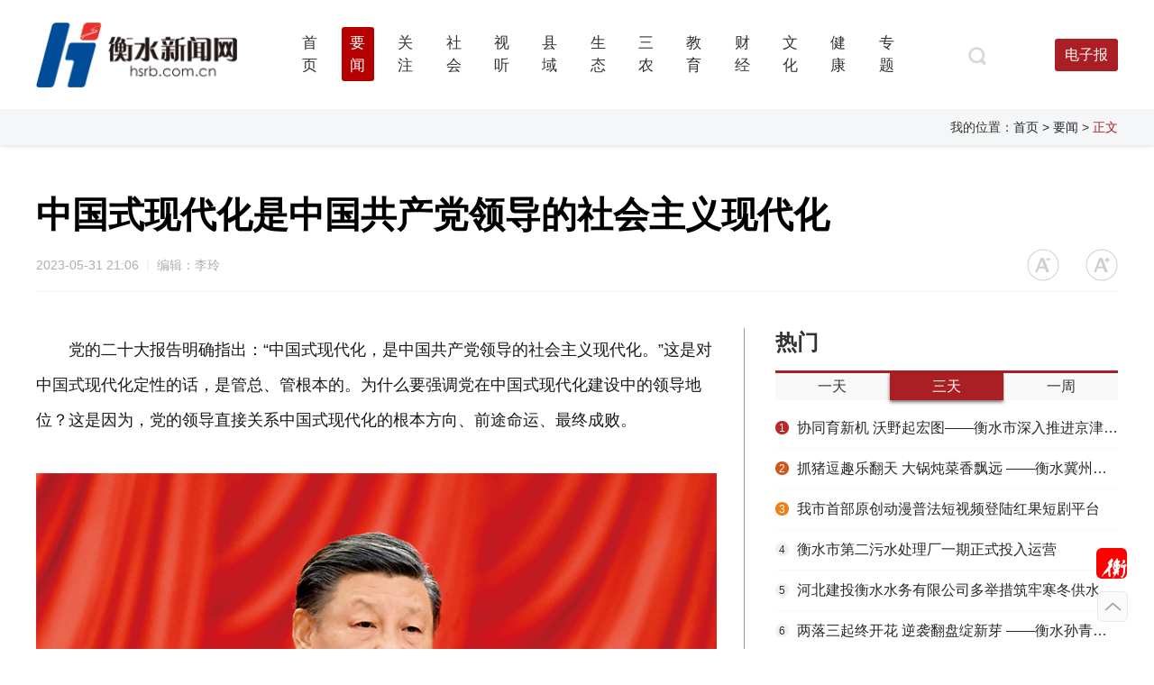

--- FILE ---
content_type: text/html; charset=UTF-8
request_url: https://www.hsrb.com.cn/detail/168553836344426.html
body_size: 139077
content:
 <script>
//    if ((navigator.userAgent.match(/(phone|pad|pod|iPhone|iPod|ios|iPad|Android|Mobile|BlackBerry|IEMobile|MQQBrowser|JUC|Fennec|    wOSBrowser|BrowserNG|WebOS|Symbian|Windows Phone)/i))) {
//            //window.location.href= m_href
//            window.location.href= "//"
//    }
</script>
<!DOCTYPE html>
<html>
<head>
    <meta charset="utf-8">
    <meta content="yes" name="apple-mobile-web-app-capable" />
    <meta content="black" name="apple-mobile-web-app-status-bar-style" />
    <meta name="apple-itunes-app" content="app-id=385679094"/>
    <meta http-equiv="Access-Control-Allow-Origin" content="*" />
    <title>衡水新闻网</title>
    <!-- <title>衡水新闻网-权威媒体-衡水门户</title> -->
    <meta name="description" content="衡水新闻网由衡水日报社主办，国家一类新闻网站，重点网站，衡水市网上新闻发布中心、对外对内宣传窗口。《衡水日报》《衡水晚报》电子版，免费数字报。衡水要闻，实用信息，环保、公益、绿色、房产、汽车、财经、教育、健康、娱乐。" />
    <meta name="keywords" content="河北衡水新闻 衡水新闻网 衡水日报 衡水晚报 数字报 衡水新闻 衡水湖 老白干 衡水要闻 河北衡水新闻 hs hengshui " />
    <link rel="stylesheet" type="text/css" href="/css_js_img/css/base.css?v=1.0.14" />
    <script type="text/javascript" src="/css_js_img/js/jquery.min.js"></script>
    <script type="text/javascript" src="/css_js_img/js/Alljs.js"></script>
    <script type="text/javascript" src="/css_js_img/js/qrcode.min.js"></script>
    <script src="/ct_outlink_displace=c2lnPTAwZWViYmUxOTc1YjE3ZWY4MDYzYTgzNzE5YzBiYmU2JnRpbWVzPTEmc2NoZW1lPWh0dHBzJmhyZWY9MCZob3N0PXAud3RzLnhpbndlbi5jbiZzY2hlbWVfY2FzZT0xJTIwc2VsZl9vdXRsaW5r/dot-wts/spm.js"></script>
    <script type="text/javascript">
        
        var wwwText = 'https://m.hsrb.com.cn'
        var pathnam = window.location.pathname;
        if ((navigator.userAgent.match(/(phone|pad|pod|iPhone|iPod|ios|iPad|Android|Mobile|BlackBerry|IEMobile|MQQBrowser|JUC|Fennec|wOSBrowser|BrowserNG|WebOS|Symbian|Windows Phone)/i))) {
            if(pathnam == '/yaowen'){
                window.location.href=wwwText+pathnam+'/9181'
            }else if(pathnam == '/shishi'){
                window.location.href=wwwText+pathnam+'/9211'
            }else{
                window.location.href= wwwText + pathnam
            }
            
        }
    
    if (window.spm) {
        // 初始化配置 spm接入 && 页面载入埋点
        spm.config({
            //userId: uuid, // 此处填写已登录用户ID
            siteId: "zm1325-001", // 此处填写该网站对应的网站标识（即SPM a段） 例如'zmXXXX-001'
            additionalInfo: {
                //sex: value, // 此处填写已登录用户性别
                //profession: value, // 此处填写已登录用户职业
                //age: value, // 此处填写已登录用户年龄
                //targetID: value, // 此处填写稿件ID
                organization: "zm1325", // 此处填写机构ID
                // 上报进入事件 页面载入埋点
                category: 'event',
                action: 'comeIn'
            }
        });
    }
    //页面离开埋点
    window.onbeforeunload = function () {
        // 上报离开事件
        spm.push({ 
            category: 'event', 
            action: 'leave' 
        });
    };
</script>
</head>
<body>
    <div id="header">
        <div class="w1200 clearfix" style="padding-bottom: 8px;">
            <div class="logo"></div>
            <div class="menu">
                <ul id="nav" class="section-list">
                                        <li class="section-li">
                        <a href="/"  class="section-a "  >
                            <span class="section">首页 </span>
                        </a>
                                            </li>
                                        <li class="section-li">
                        <a href="/yaowen" data-current='1' class="section-a li-hover" data-current='1' >
                            <span class="section">要闻 </span>
                        </a>
                                                <div class="menu-li-gap"></div>
                        <ul class="sub-section-list">
                                                        <li class="subsection-li">
                                <a class="sub-section-a" href="/yaowen/9181">要闻</a>
                            </li>
                                                        <li class="subsection-li">
                                <a class="sub-section-a" href="/yaowen/9139">政情</a>
                            </li>
                                                    </ul> 
                                            </li>
                                        <li class="section-li">
                        <a href="/shishi"  class="section-a "  >
                            <span class="section">关注 </span>
                        </a>
                                            </li>
                                        <li class="section-li">
                        <a href="/shehui"  class="section-a "  >
                            <span class="section">社会 </span>
                        </a>
                                                <div class="menu-li-gap"></div>
                        <ul class="sub-section-list">
                                                        <li class="subsection-li">
                                <a class="sub-section-a" href="/shehui/9140">衡水速览</a>
                            </li>
                                                        <li class="subsection-li">
                                <a class="sub-section-a" href="/shehui/9143">壹现场</a>
                            </li>
                                                        <li class="subsection-li">
                                <a class="sub-section-a" href="/shehui/9144">晓菲热线</a>
                            </li>
                                                        <li class="subsection-li">
                                <a class="sub-section-a" href="/shehui/9145">老周聊“天”</a>
                            </li>
                                                        <li class="subsection-li">
                                <a class="sub-section-a" href="/shehui/9170">平安衡水</a>
                            </li>
                                                        <li class="subsection-li">
                                <a class="sub-section-a" href="/shehui/9192">战疫进行时</a>
                            </li>
                                                        <li class="subsection-li">
                                <a class="sub-section-a" href="/shehui/9197">交警在线</a>
                            </li>
                                                        <li class="subsection-li">
                                <a class="sub-section-a" href="/shehui/9240">创城进行时</a>
                            </li>
                                                        <li class="subsection-li">
                                <a class="sub-section-a" href="/shehui/9242">好人365</a>
                            </li>
                                                        <li class="subsection-li">
                                <a class="sub-section-a" href="/shehui/9246">值班总编说报</a>
                            </li>
                                                    </ul> 
                                            </li>
                                        <li class="section-li">
                        <a href="/shiting"  class="section-a "  >
                            <span class="section">视听 </span>
                        </a>
                                                <div class="menu-li-gap"></div>
                        <ul class="sub-section-list">
                                                        <li class="subsection-li">
                                <a class="sub-section-a" href="/shiting/9128">百姓生活</a>
                            </li>
                                                        <li class="subsection-li">
                                <a class="sub-section-a" href="/shiting/9129">不忘初心</a>
                            </li>
                                                        <li class="subsection-li">
                                <a class="sub-section-a" href="/shiting/9130">暖视频</a>
                            </li>
                                                        <li class="subsection-li">
                                <a class="sub-section-a" href="/shiting/9131">在现场</a>
                            </li>
                                                        <li class="subsection-li">
                                <a class="sub-section-a" href="/shiting/9146">瞬间</a>
                            </li>
                                                        <li class="subsection-li">
                                <a class="sub-section-a" href="/shiting/9148">地域风情</a>
                            </li>
                                                        <li class="subsection-li">
                                <a class="sub-section-a" href="/shiting/9182">爆料</a>
                            </li>
                                                    </ul> 
                                            </li>
                                        <li class="section-li">
                        <a href="/xianyu"  class="section-a "  >
                            <span class="section">县域 </span>
                        </a>
                                                <div class="menu-li-gap"></div>
                        <ul class="sub-section-list">
                                                        <li class="subsection-li">
                                <a class="sub-section-a" href="/xianyu/9201">文盛武强</a>
                            </li>
                                                        <li class="subsection-li">
                                <a class="sub-section-a" href="/xianyu/9202">大美枣强</a>
                            </li>
                                                        <li class="subsection-li">
                                <a class="sub-section-a" href="/xianyu/9203">美丽桃城</a>
                            </li>
                                                        <li class="subsection-li">
                                <a class="sub-section-a" href="/xianyu/9204">美丽安平</a>
                            </li>
                                                        <li class="subsection-li">
                                <a class="sub-section-a" href="/xianyu/9205">礼乐饶阳</a>
                            </li>
                                                        <li class="subsection-li">
                                <a class="sub-section-a" href="/xianyu/9206">县域</a>
                            </li>
                                                        <li class="subsection-li">
                                <a class="sub-section-a" href="/xianyu/9207">富美新区</a>
                            </li>
                                                        <li class="subsection-li">
                                <a class="sub-section-a" href="/xianyu/9208">美丽景州</a>
                            </li>
                                                        <li class="subsection-li">
                                <a class="sub-section-a" href="/xianyu/9209">冀之源•新冀州</a>
                            </li>
                                                        <li class="subsection-li">
                                <a class="sub-section-a" href="/xianyu/9210">魅力阜城</a>
                            </li>
                                                        <li class="subsection-li">
                                <a class="sub-section-a" href="/xianyu/9213">水韵桃乡•深州</a>
                            </li>
                                                        <li class="subsection-li">
                                <a class="sub-section-a" href="/xianyu/9223">新武邑 新征程</a>
                            </li>
                                                        <li class="subsection-li">
                                <a class="sub-section-a" href="/xianyu/9247">运河故城</a>
                            </li>
                                                        <li class="subsection-li">
                                <a class="sub-section-a" href="/xianyu/9252">灵秀滨湖</a>
                            </li>
                                                    </ul> 
                                            </li>
                                        <li class="section-li">
                        <a href="/shengtai"  class="section-a "  >
                            <span class="section">生态 </span>
                        </a>
                                                <div class="menu-li-gap"></div>
                        <ul class="sub-section-list">
                                                        <li class="subsection-li">
                                <a class="sub-section-a" href="/shengtai/9133">一图一故事</a>
                            </li>
                                                        <li class="subsection-li">
                                <a class="sub-section-a" href="/shengtai/9134">污染举报</a>
                            </li>
                                                        <li class="subsection-li">
                                <a class="sub-section-a" href="/shengtai/9135">环保动态</a>
                            </li>
                                                    </ul> 
                                            </li>
                                        <li class="section-li">
                        <a href="/sannong"  class="section-a "  >
                            <span class="section">三农 </span>
                        </a>
                                                <div class="menu-li-gap"></div>
                        <ul class="sub-section-list">
                                                        <li class="subsection-li">
                                <a class="sub-section-a" href="/sannong/9136">农事聚焦</a>
                            </li>
                                                        <li class="subsection-li">
                                <a class="sub-section-a" href="/sannong/9137">村里人村里事儿</a>
                            </li>
                                                    </ul> 
                                            </li>
                                        <li class="section-li">
                        <a href="/jiaoyu"  class="section-a "  >
                            <span class="section">教育 </span>
                        </a>
                                                <div class="menu-li-gap"></div>
                        <ul class="sub-section-list">
                                                        <li class="subsection-li">
                                <a class="sub-section-a" href="/jiaoyu/9154">教育大观</a>
                            </li>
                                                        <li class="subsection-li">
                                <a class="sub-section-a" href="/jiaoyu/9155">资讯速递</a>
                            </li>
                                                        <li class="subsection-li">
                                <a class="sub-section-a" href="/jiaoyu/9157">激情校园</a>
                            </li>
                                                        <li class="subsection-li">
                                <a class="sub-section-a" href="/jiaoyu/9224">湖城小明星</a>
                            </li>
                                                        <li class="subsection-li">
                                <a class="sub-section-a" href="/jiaoyu/9243">衡报小记者</a>
                            </li>
                                                    </ul> 
                                            </li>
                                        <li class="section-li">
                        <a href="/caijing"  class="section-a "  >
                            <span class="section">财经 </span>
                        </a>
                                                <div class="menu-li-gap"></div>
                        <ul class="sub-section-list">
                                                        <li class="subsection-li">
                                <a class="sub-section-a" href="/caijing/9173">金融资讯</a>
                            </li>
                                                        <li class="subsection-li">
                                <a class="sub-section-a" href="/caijing/9174">保险生活</a>
                            </li>
                                                        <li class="subsection-li">
                                <a class="sub-section-a" href="/caijing/9175">湖城楼市</a>
                            </li>
                                                        <li class="subsection-li">
                                <a class="sub-section-a" href="/caijing/9176">车视界</a>
                            </li>
                                                        <li class="subsection-li">
                                <a class="sub-section-a" href="/caijing/9190">经济动态</a>
                            </li>
                                                        <li class="subsection-li">
                                <a class="sub-section-a" href="/caijing/9196">泰华•新泰度</a>
                            </li>
                                                        <li class="subsection-li">
                                <a class="sub-section-a" href="/caijing/9212">福彩天地</a>
                            </li>
                                                        <li class="subsection-li">
                                <a class="sub-section-a" href="/caijing/9251">商讯</a>
                            </li>
                                                    </ul> 
                                            </li>
                                        <li class="section-li">
                        <a href="/wenhua"  class="section-a "  >
                            <span class="section">文化 </span>
                        </a>
                                                <div class="menu-li-gap"></div>
                        <ul class="sub-section-list">
                                                        <li class="subsection-li">
                                <a class="sub-section-a" href="/wenhua/9121">文华衡水</a>
                            </li>
                                                        <li class="subsection-li">
                                <a class="sub-section-a" href="/wenhua/9150">文化观澜</a>
                            </li>
                                                        <li class="subsection-li">
                                <a class="sub-section-a" href="/wenhua/9151">滏阳花</a>
                            </li>
                                                        <li class="subsection-li">
                                <a class="sub-section-a" href="/wenhua/9152">艺树</a>
                            </li>
                                                        <li class="subsection-li">
                                <a class="sub-section-a" href="/wenhua/9153">悦读</a>
                            </li>
                                                    </ul> 
                                            </li>
                                        <li class="section-li">
                        <a href="/jiangkang"  class="section-a "  >
                            <span class="section">健康 </span>
                        </a>
                                                <div class="menu-li-gap"></div>
                        <ul class="sub-section-list">
                                                        <li class="subsection-li">
                                <a class="sub-section-a" href="/jiangkang/9162">食全食美</a>
                            </li>
                                                        <li class="subsection-li">
                                <a class="sub-section-a" href="/jiangkang/9163">人在旅途</a>
                            </li>
                                                        <li class="subsection-li">
                                <a class="sub-section-a" href="/jiangkang/9164">我爱我家</a>
                            </li>
                                                        <li class="subsection-li">
                                <a class="sub-section-a" href="/jiangkang/9165">泉香</a>
                            </li>
                                                        <li class="subsection-li">
                                <a class="sub-section-a" href="/jiangkang/9166">养正</a>
                            </li>
                                                        <li class="subsection-li">
                                <a class="sub-section-a" href="/jiangkang/9167">去疾</a>
                            </li>
                                                    </ul> 
                                            </li>
                                        <li class="section-li">
                        <a href="/zhuanti"  class="section-a "  >
                            <span class="section">专题 </span>
                        </a>
                                            </li>
                                    </ul>
            </div>
            <div class="fr right">
                <a class="topSearch" href="/search"></a>
                                <!--
                <div class="denglu">
                    <img src=/css_js_img/images/index/denglu@2x.png>
                                    </div>

                <div class="denglu_hou" style="display: none;">
                    <img src="/css_js_img/images/index/denglu_hou@2x.png">
                    <div class="esc">退出登录</div>
                </div>
                -->

                <div class="newsLetter">
                    <em>电子报</em>
                    <ul class="show">
                        <!-- <li><a href="/ct_outlink_displace=c2lnPTZmYzE2YzIwMzIxMzFlM2Y4ZDc3YTdhNWY4NTAxNjIzJnRpbWVzPTEmc2NoZW1lPWh0dHAmaHJlZj0xJmhvc3Q9d3d3LmZ6c3l1bi5jbiZzY2hlbWVfY2FzZT0xJTIwc2VsZl9vdXRsaW5r/hsrb/" target="_blank">衡水日报</a></li>
                        <li><a href="/ct_outlink_displace=c2lnPTZmYzE2YzIwMzIxMzFlM2Y4ZDc3YTdhNWY4NTAxNjIzJnRpbWVzPTEmc2NoZW1lPWh0dHAmaHJlZj0xJmhvc3Q9d3d3LmZ6c3l1bi5jbiZzY2hlbWVfY2FzZT0xJTIwc2VsZl9vdXRsaW5r/hswb/" target="_blank">衡水晚报</a></li> -->
                        <li><a href="/ct_outlink_displace=c2lnPTVkMzJlM2U4MTA2MTczYzdmOTJlNGUyYjE1MTcyMjllJnRpbWVzPTEmc2NoZW1lPWh0dHAmbG9jPSUyMyUyRmhlbmdzcmImaHJlZj0xJmhvc3Q9c3piLnlpaXRhaS5jb20mc2NoZW1lX2Nhc2U9MSUyMHNlbGZfb3V0bGluaw==/pc/index.html#/hengsrb" target="_blank">衡水日报</a></li>
                        <li><a href="/ct_outlink_displace=c2lnPTVkMzJlM2U4MTA2MTczYzdmOTJlNGUyYjE1MTcyMjllJnRpbWVzPTEmc2NoZW1lPWh0dHAmbG9jPSUyMyUyRmhlbmdzd2ImaHJlZj0xJmhvc3Q9c3piLnlpaXRhaS5jb20mc2NoZW1lX2Nhc2U9MSUyMHNlbGZfb3V0bGluaw==/pc/index.html#/hengswb" target="_blank">衡水晚报</a></li>
                    </ul>
                </div>
            </div>
        </div>
                                <div class="breadLine">
                            <div class="w1200">
                                我的位置：<a href="/">首页</a>
                                

                                                                    <a href="/yaowen/9181">
                                    > 要闻                                    </a>
                                                                    > <em>正文</em>
                            </div>
                        </div>
                            </div>

    <!-- 登录弹框 -->
    <div class="signIn" style="display: none; height: 480px">
     <!--<div class="signIn" style="display: none; "> -->
        <div class="close"></div>
         <div class="info" style="border-bottom: 1px solid #DEDEDE;">
          <!-- <div class="info" > -->
            <div class="box">
                <div class="tit">
                    <span class="span1 cur">极速登录注册</span>
                    <span class="span2">密码登录</span>
                </div>
                <div class="form form1">
                    <form class="qupiao-ipt auth-form" action="">
                        <div class="form-group">
                            <input id="userMobile" type="tel" name="fname" min="11" placeholder="请输入手机号" class="inp">
                            <input type="text" placeholder="请输入验证码" class="inp" id="userCode">
                            <input id="btnSendCode1" type="button" class="btn btn-default" value="获取验证码" />
                            <div class="but" id="register">登录</div>
                            <div class="tips">
                                <div class="clickRadio">
                                    <span class="pay_list_c1">
                                        <input type="radio radioclass" class="radio">
                                    </span>
                                    如该手机号未曾注册过衡水新闻网或衡水日报客户端，将为您自动注册。注册即表示您已阅读并同意<a href="/detail/161577183144455.html" target="_blank">《用户协议》</a>和<a href="/detail/161577197244459.html" target="_blank">《隐私政策》</a>；申请账号注销，请登录衡水日报客户端操作。
                                    <!-- 注销 -->
                                </div>
                            </div>
                            <!-- 错误提示 【请输入正确的手机号】 -->
                            <div class="error" id="checkExistPhone">
                                <div class="v_code checkExistRong"></div>
                            </div>
                        </div>
                    </form>
                </div>
                <div class="form form2" style="display: none;">
                    <input id="userMobile2" type="tel" name="fname" min="11" placeholder="请输入手机号" class="inp">
                    <input id="password" type="password" placeholder="请输入密码" class="inp">
                    <div class="password">忘记密码</div>
                    <button class="but" id="passwordRegister">登录</button>
                    <!-- 错误提示 【请输入正确的手机号】 -->
                    <div class="error" id="checkExistPhone2">
                        <div class="v_code checkExistRong"></div>
                    </div>
                </div>
            </div>
        </div>

        <!--<div class="otherSign" style="display: none;">-->
        <div class="otherSign"> 
            <div class="tit">其他登录方式</div>
            <div class="clearfix">
                <div class="th weixin" style="margin-left: 288px;"><a href="/thirdlogin/wechat-front" target="_blank" style="display: inline-block; width: 60px; height: 60px;"></a></div>
                <div class="th weibo" style="display: none"></div>
                <div class="th qq" style="display: none"></div>
            </div>
        </div>

    </div>
    <!-- 重设密码 -->
    <div class="setPassword" style="display: none;height:480px;margin-top:-240px">
        <div class="close"></div>
        <div class="box2">
            <h1>重设密码</h1>
            <input id="resetMobile" type="tel" placeholder="请输入手机号" class="inp">
            <input id="resetPassword" type="password" placeholder="请输入密码" class="inp">
            <input id="okPassword" type="password" placeholder="确认密码" class="inp">
            <input id="resetCode" type="text" placeholder="请输入验证码" class="inp">
            <input type="text" value="获取短信验证码" id="passwordCode" class="em">
            <!-- 错误提示 -->
            <div class="error" id="checkExistPhone3">
                <div class="v_code checkExistRong"></div>
            </div>
            <button class="but" id="resetPassword_btn">重设密码</button>
        </div>
    </div>


    <!-- 登录成功 -->
    <div class="loginSuccess">
        登录成功
    </div>
    <div class="mask"></div>

    <!-- 注册登录弹框 -->
    <script>
        $(function() {
            $(".denglu").click(function(){
                $(".signIn").fadeIn();
                $(".mask").fadeIn();
            })
            $(".signIn .close, .setPassword .close").click(function(){
                $(".signIn").fadeOut();
                $(".mask").fadeOut();
                $(".setPassword").fadeOut();
            })
            $(".clickRadio").click(function(){
                if(!$(this).find(".pay_list_c1").hasClass("on")){
                    $(this).find(".pay_list_c1").addClass("on");
                    $(this).find(".radioclass").attr("checked",true)
                }else{
                    $(this).find(".pay_list_c1").removeClass("on");
                    $(this).find(".radioclass").attr("checked",false)
                }
            })
            $(".signIn .tit .span1").click(function(){
                $(this).addClass("cur");
                $(".span2").removeClass("cur");
                $(".form1").show();
                $(".form2").hide();
            })
            $(".signIn .tit .span2").click(function(){
                $(this).addClass("cur");
                $(".span1").removeClass("cur");
                $(".form2").show();
                $(".form1").hide();
            })
            $(".form2 .password").click(function(){
                $(".setPassword").show();
                $(".signIn").hide();
            })
        })
    </script>

    <!-- 极速登录注册 && 密码登录 && 重置密码 -->
    <script>
        $(function() {
            // 极速登录注册
            $("#register").click(function(){
                var userMobile = document.getElementById("userMobile").value;
                var userCode = document.getElementById("userCode").value;
                var phoneReg = /(^1[3|4|5|7|8]\d{9}$)|(^09\d{8}$)/;//手机号正则
                var checkExistPhone = $("#checkExistPhone");
                //网站协议验证
                if(!$(".pay_list_c1").hasClass("on")){
                    checkExistPhone.show().delay(3000).fadeOut(500);
                    checkExistPhone.find(".v_code").html("同意网站协议才能注册登录");
                    return false;
                }
                //校验手机号
                if (!phoneReg.test(userMobile)) {
                    checkExistPhone.show().delay(3000).fadeOut(500);
                    checkExistPhone.find(".v_code").html("请输入正确的手机号");
                    return false;
                }
                if($.trim(userCode).length == 0){
                    checkExistPhone.show().delay(3000).fadeOut(500);;
                    checkExistPhone.find(".v_code").html("验证码不能为空");
                    return false;
                }
                // 手机号验证码接口
                $.ajax({
                    type: 'get',
                    url: '/user/login',
                    data:{
                        type: 1,
                        mobile : userMobile,
                        code : userCode,
                    },
                    dataType: 'json',
                    success: function(res){
                        if (res.code == 0) {
                            $(".signIn").hide();
                            $(".loginSuccess").show().delay(3000).fadeOut(500);
                            $(".denglu").hide();
                            $(".mask").hide();
                            $(".denglu_hou").show();
                            //$(".denglu_hou").find("img").attr("src","/css_js_img/images/index/denglu_hou@2x.png");
                            window.location.href = $(location).attr("href");
                        }else if(res.code == 502){
                            $("#checkExistPhone").css("display","block").delay(3000).fadeOut(500);
                            $("#checkExistPhone").find(".v_code").html("用户已经被冻结");
                        }else{
                            $("#checkExistPhone").show().delay(3000).fadeOut(500);
                            $("#checkExistPhone").find(".v_code").html("验证码有误或已过期");
                        }
                    },
                    error: function(err){
                        $("#checkExistPhone").show().delay(3000).fadeOut(500);
                        $("#checkExistPhone").find(".v_code").html("验证码有误或已过期");
                    }
                })
            })
            //极速登录注册 && 二维码
            $("#btnSendCode1").click(function(){
                $("#checkExistPhone").show().delay(3000).fadeOut(500);
                $("#checkExistPhone").find(".v_code").html("短信验证码已发送");
                var phoneReg = /(^1[3|4|5|7|8]\d{9}$)|(^09\d{8}$)/;//手机号正则 
                var count = 60; //间隔函数，1秒执行
                var InterValObj1; //timer变量，控制时间
                var curCount1;//当前剩余秒数
                /*第一*/
                curCount1 = count;		 		 
                var phone = $.trim($('#userMobile').val());
                if (!phoneReg.test(phone)) {
                    $("#checkExistPhone").show().delay(3000).fadeOut(500);
                    $("#checkExistPhone").find(".v_code").html("请输入正确的手机号");
                    return false;
                }
                //设置button效果，开始计时
                $("#btnSendCode1").attr("disabled", "true");
                $("#btnSendCode1").val( + curCount1 + "秒后重发");
                $("#btnSendCode1").css("color","#b9b9b9");
                $("#btnSendCode1").css("cursor","not-allowed");
                InterValObj1 = window.setInterval(SetRemainTime1, 1000); //启动计时器，1秒执行一次
                //向后台发送处理数据  
                function SetRemainTime1() {
                    if (curCount1 == 0) {                
                        window.clearInterval(InterValObj1);//停止计时器
                        $("#btnSendCode1").removeAttr("disabled");//启用按钮
                        $("#btnSendCode1").val("重新发送");
                        $("#btnSendCode1").css("color","#B60000");
                        $("#btnSendCode1").css("cursor","pointer");
                    }
                    else {
                        curCount1--;
                        $("#btnSendCode1").val( + curCount1 + "秒后重发");
                    }
                }
                //验证码接口
                var userMobile = document.getElementById("userMobile").value;
                $.ajax({
                    type: 'get',
                    url: '/user/mobile-code',
                    data:{
                        type: 2,
                        mobile : userMobile,
                    },
                    dataType: 'json',
                    success: function(res){
                        console.log('成功')
                    },
                    error: function(err){

                    }
                })
            })
        
            // 密码登录接口
            $("#passwordRegister").click(function(){
                var userMobile2 = document.getElementById("userMobile2").value;
                var password = document.getElementById("password").value;
                var phoneReg = /(^1[3|4|5|7|8]\d{9}$)|(^09\d{8}$)/;//手机号正则
                var checkExistPhone2 = $("#checkExistPhone2");
                //校验手机号
                if($.trim(userMobile2).length == 0){
                    $("#checkExistPhone2").show().delay(3000).fadeOut(500);
                    $("#checkExistPhone2").find(".v_code").html("请输入正确的手机号");
                    return false;
                }
                if (!phoneReg.test(userMobile2)) {
                    $("#checkExistPhone2").show().delay(3000).fadeOut(500);
                    $("#checkExistPhone2").find(".v_code").html("请输入正确的手机号");
                    return false;
                }
                if(password == "" || password == null){
                    $("#checkExistPhone2").show().delay(3000).fadeOut(500);
                    $("#checkExistPhone2").find(".v_code").html("请输入密码");
                    return false;
                }

                $.ajax({
                    type: 'get',
                    url: '/user/login',
                    data:{
                        type: 2,
                        mobile : userMobile2,
                        password : password,
                    },
                    dataType: 'json',
                    success: function(res){
                        if(res.code == 0){
                            $(".signIn").hide();
                            $(".loginSuccess").show().delay(3000).fadeOut(500);
                            $(".denglu").hide();
                            $(".mask").hide();
                            $(".denglu_hou").show();
                            window.location.href = $(location).attr("href");
                        }else if(res.code == 501){
                            $("#checkExistPhone2").show().delay(3000).fadeOut(500);
                            $("#checkExistPhone2").find(".v_code").html("该手机号未注册");
                        }else if(res.code == 502){
                            $("#checkExistPhone2").css("display","block").delay(3000).fadeOut(500);
                            $("#checkExistPhone2").find(".v_code").html("用户已经被冻结");
                        }else if(res.code == 106){
                            $("#checkExistPhone2").css("display","block").delay(3000).fadeOut(500);
                            $("#checkExistPhone2").find(".v_code").html("用户名或密码错误");
                        }else if(res.code == 101){
                            $("#checkExistPhone2").css("display","block").delay(3000).fadeOut(500);
                            $("#checkExistPhone2").find(".v_code").html("您未设置密码，请点击[忘记密码]设置");
                        }else{
                            $("#checkExistPhone2").show().delay(3000).fadeOut(500);
                            $("#checkExistPhone2").find(".v_code").html("该手机号未注册");
                        }

                    },
                    error: function(err){
                        
                    }
                })
            })           
            
            //退出登录接口
            $("#esc").click(function(){
                console.log("退出登录")
                $.ajax({
                    type: 'get',
                    url: '/user/logout',
                    dataType: 'json',
                    success: function(res){
                        if (res.code == 0) {
                            console.log("退出登录")
                            $(".loginSuccess").html("退出登录").show().delay(3000).fadeOut(500);
                            $(".denglu_hou").hide();
                            $(".denglu").show();
                            window.location.href = $(location).attr("href");
                        }
                    },
                    error: function(err){
                        
                    }
                })
            }) 

            //重设密码
            $("#resetPassword_btn").click(function(){
                console.log("重设密码") 
                var resetMobile = $("#resetMobile").val();
                var resetPassword = $("#resetPassword").val();
                var okPassword = $("#okPassword").val();
                var resetCode = $("#resetCode").val();
                // var reg=/^[0-9a-zA-Z]{6,15}$/; ///6到15位字母或数字
                var phoneReg = /(^1[3|4|5|7|8]\d{9}$)|(^09\d{8}$)/;//手机号正则
                //校验手机号
                var phone = $.trim($('#resetMobile').val());
                if (!phoneReg.test(phone)) {
                    $("#checkExistPhone3").css("display","block").show().delay(3000).fadeOut(500);
                    $("#checkExistPhone3").find(".v_code").html("请输入正确的手机号");
                    return false;
                } 
                //校验密码
                if(resetPassword == "" || resetPassword == null){
                    $("#checkExistPhone3").show().delay(3000).fadeOut(500);
                    $("#checkExistPhone3").find(".v_code").html("请输入密码");
                    return false;
                }
                if(okPassword == "" || okPassword == null){
                    $("#checkExistPhone3").show().delay(3000).fadeOut(500);
                    $("#checkExistPhone3").find(".v_code").html("请输入确认密码");
                    return false;
                }
                if(resetPassword != okPassword){
                    $("#checkExistPhone3").show().delay(3000).fadeOut(500);
                    $("#checkExistPhone3").find(".v_code").html("两次密码不一致");
                    return false;
                }
                if(resetCode == "" || resetCode == null){
                    $("#checkExistPhone3").show().delay(3000).fadeOut(500);
                    $("#checkExistPhone3").find(".v_code").html("请输入正确的验证码");
                    return false;
                }
                
                //重设密码接口
                $.ajax({
                    type: 'get',
                    url: '/user/reset-pass',
                    async: false,
                    data:{
                        mobile : resetMobile,      //手机号
                        password : resetPassword,  //密码
                        re_password : okPassword,  //确认密码
                        mobile_code : resetCode,   //验证码
                    },
                    dataType: 'json',
                    success: function(res){
                        if (res.code == 0) {
                            console.log('重设密码后登陆'+resetMobile)
                            console.log(resetPassword)
                            //重设密码后直接登录，手机号密码的接口
                            $.ajax({
                                type: 'get',
                                url: '/user/login',
                                //async: false,
                                data:{
                                    type: 2,
                                    mobile : resetMobile,  //注意：传的参数要和上面的一样
                                    password : resetPassword,
                                },
                                dataType: 'json',
                                success: function(res){
                                    if(res.code == 0){
                                        $(".signIn").hide();
                                        $(".loginSuccess").show().delay(3000).fadeOut(500);
                                        $(".denglu").hide();
                                        $(".mask").hide();
                                        $(".denglu_hou").show();
                                        window.location.href = $(location).attr("href");
                                    }else if(res.code == 101){
                                        $("#checkExistPhone2").show().delay(3000).fadeOut(500);
                                        $("#checkExistPhone2").find(".v_code").html("您的账号没设置过密码,请使用手机验证码登录。");
                                    }else if(res.code == 502){
                                        $("#checkExistPhone2").css("display","block").delay(3000).fadeOut(500);
                                        $("#checkExistPhone2").find(".v_code").html("用户已经被冻结");
                                    }else{
                                        $("#checkExistPhone2").show().delay(3000).fadeOut(500);
                                        $("#checkExistPhone2").find(".v_code").html("该手机号未注册");
                                    }

                                },
                                error: function(err){
                                    
                                }
                            })
                            //重设密码后end
                            $(".signIn").hide();
                            $(".setPassword").hide();
                            $(".loginSuccess").html("重置成功");
                            $(".loginSuccess").show().delay(3000).fadeOut(500);
                            $(".denglu").hide();
                            $(".mask").hide();
                            // $(".denglu_hou").show();
                            // window.location.href = $(location).attr("href");

                            
                        }else if(res.code == 104){
                            $("#checkExistPhone3").show().delay(3000).fadeOut(500);
                            $("#checkExistPhone3").find(".v_code").html("验证码有误或已过期");
                        }else if(res.code == 101){
                            $("#checkExistPhone3").show().delay(3000).fadeOut(500);
                            $("#checkExistPhone3").find(".v_code").html("您的账号没设置过密码,请使用手机验证码登录。");
                        }else{
                            $("#checkExistPhone3").css("display","block").delay(3000).fadeOut(500);
                            $("#checkExistPhone3").find(".v_code").html("该手机号未注册");
                        }

                    },
                    error: function(err){
                        $("#checkExistPhone3").css("display","block").delay(3000).fadeOut(500);
                        $("#checkExistPhone3").find(".v_code").html("该手机号未注册");
                    }
                })
            }) 

            //重设密码 && 二维码
            $("#passwordCode").click(function(){
                $("#checkExistPhone3").css("display","block").delay(3000).fadeOut(500);
                $("#checkExistPhone3").find(".v_code").html("短信验证码已发送");
                var phoneReg = /(^1[3|4|5|7|8]\d{9}$)|(^09\d{8}$)/;//手机号正则 
                var count = 60; //间隔函数，1秒执行
                var InterValObj1; //timer变量，控制时间
                var curCount1;//当前剩余秒数
                /*第一*/
                curCount1 = count;		 		 
                var phone = $.trim($('#resetMobile').val());
                if (!phoneReg.test(phone)) {
                    $("#checkExistPhone3").show().delay(3000).fadeOut(500);
                    $("#checkExistPhone3").find(".v_code").html("请输入正确的手机号");
                    return false;
                }
                //设置button效果，开始计时
                $("#passwordCode").attr("disabled", "true");
                $("#passwordCode").val( + curCount1 + "秒后重发");
                $("#passwordCode").css("color","#b9b9b9");
                $("#passwordCode").css("cursor","not-allowed");
                InterValObj1 = window.setInterval(SetRemainTime1, 1000); //启动计时器，1秒执行一次
                //向后台发送处理数据  
                function SetRemainTime1() {
                    if (curCount1 == 0) {                
                        window.clearInterval(InterValObj1);//停止计时器
                        $("#passwordCode").removeAttr("disabled");//启用按钮
                        $("#passwordCode").val("重新发送");
                        $("#passwordCode").css("color","#B60000");
                        $("#passwordCode").css("cursor","pointer");
                    }
                    else {
                        curCount1--;
                        $("#passwordCode").val( + curCount1 + "秒后重发");
                    }
                }
                //验证码接口
                var userMobile = document.getElementById("resetMobile").value;
                $.ajax({
                    type: 'get',
                    url: '/user/mobile-code',
                    data:{
                        type: 3,
                        mobile : userMobile,
                    },
                    dataType: 'json',
                    success: function(res){
                        console.log('成功')
                        if(res.code == 00003){
                            $("#checkExistPhone3").css("display","block").delay(3000).fadeOut(500);
                            $("#checkExistPhone3").find(".v_code").html("您今日验证码发送已达上限，请明天再试。");
                        }
                    },
                    error: function(err){

                    }
                })
            })
        }) 
    </script>

    <script>
        $(function() {
            $("#nav .sub-section-list").each(function(){
                var me = $(this);
                var num = me.children().length;
                var listWidth = 1*2 + 35*num;
                me.css("width", listWidth + "px");
            });
            
            $("#nav li").hover(
                function() {
                    var me = $(this);
                    if (me.hasClass("section-li"))
                    {
                        me.find(".section-a").addClass("li-hover");
                        me.find("ul").show();
                    }
                },
                function() {
                    var me = $(this);
                    me.find(".section-a[data-current!=1]").removeClass("li-hover");
                    me.find("ul").hide();
                }
            );
            
            $("#epaper_btn").hover(
                function() {
                    $(this).find(".epaper-ul").show();
                },
                function() {
                    $(this).find(".epaper-ul").hide();
                }
            );
            
            $(".epaper-ul li").hover(
                function() {
                    var obj = $(this);
                    obj.addClass("epaper-li-hover");
                    obj.find("a").css("color","#000");
                },
                function() {
                    var obj = $(this);
                    obj.removeClass("epaper-li-hover");
                    obj.find("a").css("color","#f0f0f0");
                }
            );
        });
    </script>



       
<input type="hidden" id="detail_url_m" value="https://m.hsrb.com.cn/detail/168553836344426.html">
<link rel="stylesheet" type="text/css" href="/css_js_img/css/whole.css?v=1.0.17" />
<link rel="stylesheet" type="text/css" href="/css_js_img/css/details.css?v=1.0.19" />

<!-- <link href="/css/video_m3u8.css" rel="stylesheet">
<script src="/js/video_m3u8.js"></script>
<script src="/js/videojs-contrib-hls.min.js" type="text/javascript"></script> -->
<!-- videojs-contrib-hls 用于在电脑端播放 如果只需手机播放可以不引入 -->

<link rel="stylesheet" href="/css_js_img/css/video-js.min.css" />
<script type="text/javascript" src="/css_js_img/js/video.min.js"></script>
<script type="text/javascript">
    if (window.spm) {
        // 初始化配置 spm接入 && 页面载入埋点
        spm.config({
            //userId: uuid, // 此处填写已登录用户ID
            siteId: "zm1325-001", // 此处填写该网站对应的网站标识（即SPM a段） 例如'zmXXXX-001'
            additionalInfo: {
                //sex: value, // 此处填写已登录用户性别
                //profession: value, // 此处填写已登录用户职业
                //age: value, // 此处填写已登录用户年龄
                //targetID: value, // 此处填写稿件ID
                organization: "zm1325", // 此处填写机构ID
                // 上报进入事件 页面载入埋点
                category: 'event',
                action: 'comeIn'
            }
        });
    }
    //页面离开埋点
    window.onbeforeunload = function () {
        // 上报离开事件
        spm.push({ 
            category: 'event', 
            action: 'leave' 
        });
    };
</script>

<!-- <script type="text/javascript" src ="/js/videojs.hls.min.js"></script> -->
<style>
    .my-video-dimensions{ width: 755px;}
    #contentStr .video-js{
        width: 755px;
        height: 450px;
        text-align: center;
    }
    .video-js .vjs-big-play-button{
        top: 190px;
        left: 352px;
    }
    .video-js .vjs-tech {
        position: relative !important;
        max-height: 450px;
    }
</style>

    <!-- <div class="detail_guanggao">
        <em>广告</em>
        <a href="#"><img class="g1" src="/images/temp/guanggao-d.png" alt="" /></a>
    </div> -->
    <!-- 正文标题 -->
    <div class="bodyTitle">
        <div class="content">
            <h1>中国式现代化是中国共产党领导的社会主义现代化</h1>
            <div class="clearfix employ-line">
                <div class="fl left-info">
                    <!--新京号 判断 start-->
                                            <span class="timer">2023-05-31 21:06</span> 
                    
                    <span class="reporter">
                        <i class="xjh-t-line"></i>
                        <em>编辑：李玲</em>
                    </span>
                    
                </div>
                <!-- 字体变化 -->
                <div class="fr fontChanges">
                    <!-- 分享 -->
                    <!-- <span class="back fenxiang" data-id="" data-title="{$title} " id="resetter"></span> -->
                    <span class="small" id="smaller"></span>
                    <span class="add" id="bigger"></span>
                </div>
            </div>
        </div>
    </div>
    <div class="content">        
        <article class="clearfix">
            <!-- 左侧部分 -->
            <div class="fl article">
                <!-- 文章正文 -->
                <div class="articleCenter"> <!-- 判断如果是视频页面添加class：articleCenter-video -->
                                        <!-- 除视频外 简介显示 start-->
                    <div class="introduction">
                        <p>
                                                    </p>
                        <div class="blank-line"></div>
                    </div>
                    <!-- 除视频外 简介显示 end-->
                                        <div class="article-text" id="contentStr">
                        <!--增加直播预告 start-->
                                                <!--增加直播预告 end-->
                                                <p>　　党的二十大报告明确指出：“中国式现代化，是中国共产党领导的社会主义现代化。”这是对中国式现代化定性的话，是管总、管根本的。为什么要强调党在中国式现代化建设中的领导地位？这是因为，党的领导直接关系中国式现代化的根本方向、前途命运、最终成败。</p><p><br></p><p><img src="/ct_outlink_displace=c2lnPWYxMTdjODc4YTVkZTQzZDI4NmZmYTU5YzY4YjUzODQ4JnRpbWVzPTEmc2NoZW1lPWh0dHBzJmhyZWY9MCZob3N0PW1lZGlhLmhzcmIuY29tLmNuJnNjaGVtZV9jYXNlPTElMjBzZWxmX291dGxpbms=/cover/2023/05/31/5328083155859717502.jpg" width="626" height="474.97749999999996"></p><p><br></p><p><span style="color: #A8A8A8; font-size: 12px;">　　2023年2月7日，新进中央委员会的委员、候补委员和省部级主要领导干部学习贯彻习近平新时代中国特色社会主义思想和党的二十大精神研讨班在中央党校（国家行政学院）开班。中共中央总书记、国家主席、中央军委主席习近平在开班式上发表重要讲话。 新华社记者 李学仁/摄</span></p><p><br></p><p>　　党的领导决定中国式现代化的根本性质。党的性质宗旨、初心使命、信仰信念、政策主张决定了中国式现代化是社会主义现代化，而不是别的什么现代化。我们党始终高举中国特色社会主义伟大旗帜，既坚持科学社会主义基本原则，又不断赋予其鲜明的中国特色和时代内涵，坚定不移地走中国特色社会主义道路，确保中国式现代化在正确的轨道上顺利推进。我们党坚持把马克思主义作为根本指导思想，不断深化对共产党执政规律、社会主义建设规律、人类社会发展规律的认识，不断开辟马克思主义中国化时代化新境界，为中国式现代化提供科学指引。我们党坚持和完善中国特色社会主义制度，不断推进国家治理体系和治理能力现代化，形成包括中国特色社会主义根本制度、基本制度、重要制度等在内的一整套制度体系，为中国式现代化稳步前行提供坚强制度保证。我们党坚持和发展中国特色社会主义文化，激发全民族文化创新创造活力，为中国式现代化提供强大精神力量。可以说，只有毫不动摇坚持党的领导，中国式现代化才能前景光明、繁荣兴盛；否则，中国式现代化就会偏离航向、丧失灵魂，甚至犯颠覆性错误。</p><p><br></p><p>　　党的领导确保中国式现代化锚定奋斗目标行稳致远。我们党始终坚守初心使命，矢志为中国人民谋幸福、为中华民族谋复兴，坚持把远大理想和阶段性目标统一起来，一旦确定目标，就咬定青山不放松，接续奋斗、艰苦奋斗、不懈奋斗。改革开放以来，我们建设社会主义现代化国家的奋斗目标都是循序渐进、一以贯之的，并随着实践的发展而不断丰富完善。在总结改革开放和新时代实践成就和经验基础上，党的二十大更加清晰擘画了到2035年我国发展的目标要求，科学描绘了全面建成社会主义现代化强国、全面推进中华民族伟大复兴的宏伟蓝图。从这些历史进程中，我们可以清楚地看到，建设社会主义现代化国家是我们党一以贯之的奋斗目标，一代一代地接力推进，并不断取得举世瞩目、彪炳史册的辉煌业绩。</p><p><br></p><p><img src="/ct_outlink_displace=c2lnPWYxMTdjODc4YTVkZTQzZDI4NmZmYTU5YzY4YjUzODQ4JnRpbWVzPTEmc2NoZW1lPWh0dHBzJmhyZWY9MCZob3N0PW1lZGlhLmhzcmIuY29tLmNuJnNjaGVtZV9jYXNlPTElMjBzZWxmX291dGxpbms=/cover/2023/05/31/5328083156006516538.jpg" width="626" height="398.29249999999996"></p><p><br></p><p>　　2023年5月11日至12日，中共中央总书记、国家主席、中央军委主席习近平在河北考察，并主持召开深入推进京津冀协同发展座谈会。这是11日下午，习近平在沧州市黄骅港煤炭港区码头考察。 新华社记者 李学仁/摄</p><p><br></p><p>　　党的领导激发建设中国式现代化的强劲动力。改革开放是决定当代中国命运的关键一招，也是决定中国式现代化成败的关键一招。改革开放以后，我们党以伟大历史主动精神不断变革生产关系和生产力之间、上层建筑和经济基础之间不相适应的方面，不断推进各领域体制改革，形成和发展符合当代中国国情、充满生机活力的体制机制，让一切劳动、知识、技术、管理和资本的活力竞相迸发，让一切创造社会财富的源泉充分涌流。党的十八大以来，我们党以巨大的政治勇气全面深化改革，突出问题导向，敢于突进深水区，敢于啃硬骨头，敢于涉险滩，敢于面对新矛盾新挑战，冲破思想观念束缚，突破利益固化藩篱，坚决破除各方面体制机制弊端，改革由局部探索、破冰突围到系统集成、全面深化，许多领域实现历史性变革、系统性重塑、整体性重构，为中国式现代化注入不竭动力源泉。</p><p><br></p><p>　　党的领导凝聚建设中国式现代化的磅礴力量。我们党深刻认识到中国式现代化是亿万人民自己的事业，人民是中国式现代化的主体，必须紧紧依靠人民，尊重人民创造精神，汇集全体人民的智慧和力量，才能推动中国式现代化不断向前发展。我们坚持党的群众路线，想问题、作决策、办事情注重把准人民脉搏、回应人民关切、体现人民愿望、增进人民福祉，努力使党的理论和路线方针政策得到人民群众衷心拥护。我们坚持把人民对美好生活的向往作为奋斗目标，坚持以人民为中心的发展思想，着力保障和改善民生，着力解决人民急难愁盼问题，让中国式现代化建设成果更多更公平地惠及全体人民。我们党发展全过程人民民主，拓展民主渠道，丰富民主形式，扩大人民有序政治参与，确保人民依法通过各种途径和形式管理国家事务，管理经济和文化事业，管理社会事务，以主人翁精神满怀热忱地投入到现代化建设中来。我们党以中国式现代化的美好愿景激励人、鼓舞人、感召人，有效促进政党关系、民族关系、宗教关系、阶层关系、海内外同胞关系和谐，促进海内外中华儿女团结奋斗，凝聚起全面建设社会主义现代化国家的磅礴伟力。</p><p><br></p><p>　　※这是习近平总书记2023年2月7日在新进中央委员会的委员、候补委员和省部级主要领导干部学习贯彻习近平新时代中国特色社会主义思想和党的二十大精神研讨班上讲话的一部分。</p><p><br></p><p>编辑：李玲</p>                                                                                 <em>来源：《求是》2023/11
<br /></em>

                                            </div> 
                </div>

                                <!-- 点赞 -->
                <div class="giveThumbs-up clearfix" id="giveThumbs-up">
                                        <div class="fl interact dianzan" id="detailZan">
                        <a href="javascript:;" title="">
                            <em></em>
                            <span id="qwlike">
                                                                    点赞
                                                            </span>
                        </a>
                        <span class="dianzan-move"><i></i>+1</span>
                    </div>
                    
                    <div class="fl interact weibo">
                                                <a href="/ct_outlink_displace=c2lnPWJmYzM0NzUyNzgxMTVmZTgzZTFkNWExM2FhNTgwNDlkJnRpbWVzPTEmc2NoZW1lPWh0dHAmaHJlZj0xJmhvc3Q9c2VydmljZS53ZWliby5jb20mc2NoZW1lX2Nhc2U9MSUyMHNlbGZfb3V0bGluaw==/share/share.php?url=https://www.hsrb.com.cn/detail/168553836344426.html&title=中国式现代化是中国共产党领导的社会主义现代化" target="_blank" title=""><em></em>微博</a>
                    </div>            
                
                    <div class="fl interact weixin">
                        <a href="javascript:;" title="">
                            <em></em>
                            微信
                        </a>
                        <div class="weixin-code-detail">
                            <div class="er"></div>
                            <!-- <img class="er" src="images/weixin-code.png" alt="" /> -->
                            <span class="arrow-up"></span>
                        </div>                     
                    </div>
                </div>
                <!-- 我要评论 -->
                <div class="articleComment">
                    <div class="tacbaoh">

                    </div>
                    <h2 class="leftTitle">我要评论</h2>
                    <div class="make-comment clearfix">
                        <div class="head-portrait"></div>
                        <div class="fr comment-input clearfix">
                            <input type="text" class="fl entering" placeholder="输入评论····"/>
                            <button class="fl register">发布</button>
                        </div>
                    </div>
                    <!-- 评论列表 -->
                                    </div>

                <!-- 相关推荐 -->
                    <!-- 相关推荐 -->
                                <div class="articleRecommend">
                    <h2 class="leftTitle" style="padding: 30px 0 20px 0;">相关推荐</h2>
                    <div class="listContent searchList2">
                        <div id="course_box">
                            <ul class="listInfo" id="courselist">

                                
                                <!-- 一张图 -->
                                <li class="nomarlShow onePic clearfix">
                                    <a href="https://www.hsrb.com.cn/detail/176887262421031.html"  target='_blank'>
                                        <div class="fl listLeft">
                                            <div class="listLeft-overflow ">
                                                <span href="javascript:void(0);"  target='_blank'>
                                                    <img   src="/ct_outlink_displace=c2lnPWYxMTdjODc4YTVkZTQzZDI4NmZmYTU5YzY4YjUzODQ4JnRpbWVzPTEmc2NoZW1lPWh0dHBzJmhyZWY9MCZob3N0PW1lZGlhLmhzcmIuY29tLmNuJnNjaGVtZV9jYXNlPTElMjBzZWxmX291dGxpbms=/image/2026/01/20/5677612911498587851.jpg" alt="" />
                                                </span>
                                            </div>
                                        </div>
                                        <div class="fl listRight">
                                            <h3 class="articleTitle">
                                                    【四中全会精神在基层】 从“全覆盖”到“黄金屋”——武邑县积极探索“农家书屋+”模式实现文化惠民                                            </h3>
                                            <!--                                             <div class="tags">
                                                                                                <em><a href="/search?bwsk=武邑&orderby=1">武邑</a></em>
                                                                                                <em><a href="/search?bwsk=农家书屋&orderby=1">农家书屋</a></em>
                                                                                            </div>
                                             -->
                                            
                                            <div class="bom">
                                                                                                <span class="source">衡水速览</span>
                                                   
                                                                                                    <span class="time">1天前</span>
                                                                                            </div> 
                                                                        
                                        </div>
                                    </a>
                                    
                                </li>
                                
                                <!-- 一张图 -->
                                <li class="nomarlShow onePic clearfix">
                                    <a href="https://www.hsrb.com.cn/detail/176803720721081.html"  target='_blank'>
                                        <div class="fl listLeft">
                                            <div class="listLeft-overflow ">
                                                <span href="javascript:void(0);"  target='_blank'>
                                                    <img   src="/ct_outlink_displace=c2lnPWYxMTdjODc4YTVkZTQzZDI4NmZmYTU5YzY4YjUzODQ4JnRpbWVzPTEmc2NoZW1lPWh0dHBzJmhyZWY9MCZob3N0PW1lZGlhLmhzcmIuY29tLmNuJnNjaGVtZV9jYXNlPTElMjBzZWxmX291dGxpbms=/image/2026/01/10/5674108277433787921.jpeg" alt="" />
                                                </span>
                                            </div>
                                        </div>
                                        <div class="fl listRight">
                                            <h3 class="articleTitle">
                                                    河北17项成果入选全国企业管理现代化创新成果                                            </h3>
                                            <!--                                             <div class="tags">
                                                                                                <em><a href="/search?bwsk=创新&orderby=1">创新</a></em>
                                                                                            </div>
                                             -->
                                            
                                            <div class="bom">
                                                                                                <span class="source">特别关注</span>
                                                   
                                                                                                    <span class="time">01-10</span>
                                                                                            </div> 
                                                                        
                                        </div>
                                    </a>
                                    
                                </li>
                                
                                <!-- 一张图 -->
                                <li class="nomarlShow onePic clearfix">
                                    <a href="https://www.hsrb.com.cn/detail/176717033021220.html"  target='_blank'>
                                        <div class="fl listLeft">
                                            <div class="listLeft-overflow ">
                                                <span href="javascript:void(0);"  target='_blank'>
                                                    <img   src="/ct_outlink_displace=c2lnPWYxMTdjODc4YTVkZTQzZDI4NmZmYTU5YzY4YjUzODQ4JnRpbWVzPTEmc2NoZW1lPWh0dHBzJmhyZWY9MCZob3N0PW1lZGlhLmhzcmIuY29tLmNuJnNjaGVtZV9jYXNlPTElMjBzZWxmX291dGxpbms=/image/2025/12/31/5670472420030112719.jpeg" alt="" />
                                                </span>
                                            </div>
                                        </div>
                                        <div class="fl listRight">
                                            <h3 class="articleTitle">
                                                    中国式现代化在燕赵大地展现勃勃生机——河北高质量发展一年间                                            </h3>
                                            <!--                                             <div class="tags">
                                                                                                <em><a href="/search?bwsk=高质量发展&orderby=1">高质量发展</a></em>
                                                                                            </div>
                                             -->
                                            
                                            <div class="bom">
                                                                                                <span class="source">关注</span>
                                                   
                                                                                                    <span class="time">2025-12-31</span>
                                                                                            </div> 
                                                                        
                                        </div>
                                    </a>
                                    
                                </li>
                                
                                <!-- 一张图 -->
                                <li class="nomarlShow onePic clearfix">
                                    <a href="https://www.hsrb.com.cn/detail/176699701321622.html"  target='_blank'>
                                        <div class="fl listLeft">
                                            <div class="listLeft-overflow ">
                                                <span href="javascript:void(0);"  target='_blank'>
                                                    <img   src="/ct_outlink_displace=c2lnPWYxMTdjODc4YTVkZTQzZDI4NmZmYTU5YzY4YjUzODQ4JnRpbWVzPTEmc2NoZW1lPWh0dHBzJmhyZWY9MCZob3N0PW1lZGlhLmhzcmIuY29tLmNuJnNjaGVtZV9jYXNlPTElMjBzZWxmX291dGxpbms=/image/2025/12/29/5669745302153421729.png" alt="" />
                                                </span>
                                            </div>
                                        </div>
                                        <div class="fl listRight">
                                            <h3 class="articleTitle">
                                                    瞭望·治国理政纪事 | “三高并举”建设现代化城市                                            </h3>
                                            <!--                                             <div class="tags">
                                                                                                <em><a href="/search?bwsk=三高并举&orderby=1">三高并举</a></em>
                                                                                            </div>
                                             -->
                                            
                                            <div class="bom">
                                                                                                <span class="source">关注</span>
                                                   
                                                                                                    <span class="time">2025-12-29</span>
                                                                                            </div> 
                                                                        
                                        </div>
                                    </a>
                                    
                                </li>
                                
                                <!-- 一张图 -->
                                <li class="nomarlShow onePic clearfix">
                                    <a href="https://www.hsrb.com.cn/detail/176691365221179.html"  target='_blank'>
                                        <div class="fl listLeft">
                                            <div class="listLeft-overflow ">
                                                <span href="javascript:void(0);"  target='_blank'>
                                                    <img   src="/ct_outlink_displace=c2lnPWYxMTdjODc4YTVkZTQzZDI4NmZmYTU5YzY4YjUzODQ4JnRpbWVzPTEmc2NoZW1lPWh0dHBzJmhyZWY9MCZob3N0PW1lZGlhLmhzcmIuY29tLmNuJnNjaGVtZV9jYXNlPTElMjBzZWxmX291dGxpbms=/cover/2025/12/27/5669087891331704754.jpg" alt="" />
                                                </span>
                                            </div>
                                        </div>
                                        <div class="fl listRight">
                                            <h3 class="articleTitle">
                                                    领航中国·2025丨以中华民族大团结促进中国式现代化                                            </h3>
                                            <!--                                             <div class="tags">
                                                                                                <em><a href="/search?bwsk=领航中国·2025&orderby=1">领航中国·2025</a></em>
                                                                                            </div>
                                             -->
                                            
                                            <div class="bom">
                                                                                                <span class="source">时政</span>
                                                   
                                                                                                    <span class="time">2025-12-28</span>
                                                                                            </div> 
                                                                        
                                        </div>
                                    </a>
                                    
                                </li>
                                
                                <!-- 一张图 -->
                                <li class="nomarlShow onePic clearfix">
                                    <a href="https://www.hsrb.com.cn/detail/176683234321066.html"  target='_blank'>
                                        <div class="fl listLeft">
                                            <div class="listLeft-overflow ">
                                                <span href="javascript:void(0);"  target='_blank'>
                                                    <img   src="/ct_outlink_displace=c2lnPWYxMTdjODc4YTVkZTQzZDI4NmZmYTU5YzY4YjUzODQ4JnRpbWVzPTEmc2NoZW1lPWh0dHBzJmhyZWY9MCZob3N0PW1lZGlhLmhzcmIuY29tLmNuJnNjaGVtZV9jYXNlPTElMjBzZWxmX291dGxpbms=/image/2025/12/27/5669056385431333385.png" alt="" />
                                                </span>
                                            </div>
                                        </div>
                                        <div class="fl listRight">
                                            <h3 class="articleTitle">
                                                    瞭望·治国理政纪事｜“三高并举”建设现代化城市                                            </h3>
                                            <!--                                             <div class="tags">
                                                                                                <em><a href="/search?bwsk=雄安新区&orderby=1">雄安新区</a></em>
                                                                                            </div>
                                             -->
                                            
                                            <div class="bom">
                                                                                                <span class="source">关注</span>
                                                   
                                                                                                    <span class="time">2025-12-27</span>
                                                                                            </div> 
                                                                        
                                        </div>
                                    </a>
                                    
                                </li>
                                
                                <!-- 一张图 -->
                                <li class="nomarlShow onePic clearfix">
                                    <a href="https://www.hsrb.com.cn/detail/176680594021978.html"  target='_blank'>
                                        <div class="fl listLeft">
                                            <div class="listLeft-overflow ">
                                                <span href="javascript:void(0);"  target='_blank'>
                                                    <img   src="/ct_outlink_displace=c2lnPWYxMTdjODc4YTVkZTQzZDI4NmZmYTU5YzY4YjUzODQ4JnRpbWVzPTEmc2NoZW1lPWh0dHBzJmhyZWY9MCZob3N0PW1lZGlhLmhzcmIuY29tLmNuJnNjaGVtZV9jYXNlPTElMjBzZWxmX291dGxpbms=/image/2025/12/27/5668944814629677681.png" alt="" />
                                                </span>
                                            </div>
                                        </div>
                                        <div class="fl listRight">
                                            <h3 class="articleTitle">
                                                    瞭望·治国理政纪事｜“三高并举”建设现代化城市                                            </h3>
                                            <!--                                             <div class="tags">
                                                                                                <em><a href="/search?bwsk=新华社&orderby=1">新华社</a></em>
                                                                                            </div>
                                             -->
                                            
                                            <div class="bom">
                                                                                                <span class="source">关注</span>
                                                   
                                                                                                    <span class="time">2025-12-27</span>
                                                                                            </div> 
                                                                        
                                        </div>
                                    </a>
                                    
                                </li>
                                
                                <!-- 一张图 -->
                                <li class="nomarlShow onePic clearfix">
                                    <a href="https://www.hsrb.com.cn/detail/176662456621432.html"  target='_blank'>
                                        <div class="fl listLeft">
                                            <div class="listLeft-overflow ">
                                                <span href="javascript:void(0);"  target='_blank'>
                                                    <img   src="/ct_outlink_displace=c2lnPWYxMTdjODc4YTVkZTQzZDI4NmZmYTU5YzY4YjUzODQ4JnRpbWVzPTEmc2NoZW1lPWh0dHBzJmhyZWY9MCZob3N0PW1lZGlhLmhzcmIuY29tLmNuJnNjaGVtZV9jYXNlPTElMjBzZWxmX291dGxpbms=/image/2025/12/25/5668182735983436219.jpg" alt="" />
                                                </span>
                                            </div>
                                        </div>
                                        <div class="fl listRight">
                                            <h3 class="articleTitle">
                                                    为中国式现代化建设贡献更大力量 ——习近平总书记重要指示激励中央企业砥砺前行、奋发有为                                            </h3>
                                            <!--                                             <div class="tags">
                                                                                                <em><a href="/search?bwsk=中国式现代化建设&orderby=1">中国式现代化建设</a></em>
                                                                                            </div>
                                             -->
                                            
                                            <div class="bom">
                                                                                                <span class="source">要闻</span>
                                                   
                                                                                                    <span class="time">2025-12-25</span>
                                                                                            </div> 
                                                                        
                                        </div>
                                    </a>
                                    
                                </li>
                                
                            </ul>
                        </div>
                    </div>
                </div>
                            </div>
            <!-- 右侧部分 -->
            <div class="fr rightList">
                <!-- 热评 -->
                <div class="hotComment">
                    <h3 class="title">热门</h3>
                    <div class="solution_menu">
                        <ul class="nav clearfix" id="fangan_menu_style1">
                            <li class="">一天</li>
                            <li class="solution_p active">三天</li>
                            <li class="solution_p">一周</li>
                        </ul>
                        <div class="content_list left" id="fangan_list_style1">
                            <ul class="list1 fangan_c current" style="display: none;">
                                                                            <li class="active">
                                                <h3>
                                                    <a class="link" href="https://www.hsrb.com.cn/detail/176896002721212.html">
                                                        <span class="num">1</span>
                                                        衡水湖：越冬鹤群踏冰栖息 大寒时节绘就生态画卷                                                    </a>
                                                </h3>
                                            </li>
                                                                            <li class="active">
                                                <h3>
                                                    <a class="link" href="https://www.hsrb.com.cn/detail/176896097821219.html">
                                                        <span class="num">2</span>
                                                        2025年衡水CPI稳中有涨                                                    </a>
                                                </h3>
                                            </li>
                                                                            <li class="active">
                                                <h3>
                                                    <a class="link" href="https://www.hsrb.com.cn/detail/176898650621348.html">
                                                        <span class="num">3</span>
                                                        阜城县霞口镇开展直播公益培训                                                    </a>
                                                </h3>
                                            </li>
                                                                            <li class="active">
                                                <h3>
                                                    <a class="link" href="https://www.hsrb.com.cn/detail/176896594221239.html">
                                                        <span class="num">4</span>
                                                        两小时点亮“微心愿” 衡水市武强县19名困难学子实现新年愿望                                                    </a>
                                                </h3>
                                            </li>
                                                                            <li class="active">
                                                <h3>
                                                    <a class="link" href="https://www.hsrb.com.cn/detail/176896408421230.html">
                                                        <span class="num">5</span>
                                                        【衡视频】年味“出圈”  冀州区伏家庄村这场年俗活动让市民找回儿时年味                                                    </a>
                                                </h3>
                                            </li>
                                                                            <li class="active">
                                                <h3>
                                                    <a class="link" href="https://www.hsrb.com.cn/detail/176887227621028.html">
                                                        <span class="num">6</span>
                                                        衡水市第五人民医院开展“三下乡”义诊活动为基层群众送健康                                                    </a>
                                                </h3>
                                            </li>
                                                                            <li class="active">
                                                <h3>
                                                    <a class="link" href="https://www.hsrb.com.cn/detail/176898862121395.html">
                                                        <span class="num">7</span>
                                                        大寒送“双福” 桃城萃景社区聚焦民俗与健康暖民心                                                    </a>
                                                </h3>
                                            </li>
                                                                            <li class="active">
                                                <h3>
                                                    <a class="link" href="https://www.hsrb.com.cn/detail/176898381321326.html">
                                                        <span class="num">8</span>
                                                        【四中全会精神在基层】 温室孕硕果 产业富乡邻 ——武强县蓝莓示范基地见闻                                                    </a>
                                                </h3>
                                            </li>
                                                                            <li class="active">
                                                <h3>
                                                    <a class="link" href="https://www.hsrb.com.cn/detail/176887499821051.html">
                                                        <span class="num">9</span>
                                                        国网景县供电公司：以“理论宣讲+安全赋能”双轮驱动模式精准服务企业发展                                                    </a>
                                                </h3>
                                            </li>
                                                                            <li class="active">
                                                <h3>
                                                    <a class="link" href="https://www.hsrb.com.cn/detail/176895962021205.html">
                                                        <span class="num">10</span>
                                                        金融观察|平安财险河北分公司内控缺失触发监管重拳，一名员工被禁业终身                                                    </a>
                                                </h3>
                                            </li>
                                                            </ul>
                            <ul class="list1 fangan_c" style="display: block;">
                                                                        <li class="active">
                                            <h3>
                                                <a class="link" href="https://www.hsrb.com.cn/detail/176879017121807.html">
                                                    <span class="num">1</span>
                                                    协同育新机 沃野起宏图——衡水市深入推进京津冀协同发展11周年综述                                                </a>
                                            </h3>
                                        </li>
                                                                                <li class="active">
                                            <h3>
                                                <a class="link" href="https://www.hsrb.com.cn/detail/176878604521715.html">
                                                    <span class="num">2</span>
                                                    抓猪逗趣乐翻天 大锅炖菜香飘远 ——衡水冀州区伏家庄村年俗文化活动见闻                                                </a>
                                            </h3>
                                        </li>
                                                                                <li class="active">
                                            <h3>
                                                <a class="link" href="https://www.hsrb.com.cn/detail/176889921721122.html">
                                                    <span class="num">3</span>
                                                    我市首部原创动漫普法短视频登陆红果短剧平台                                                </a>
                                            </h3>
                                        </li>
                                                                                <li class="active">
                                            <h3>
                                                <a class="link" href="https://www.hsrb.com.cn/detail/176887835921058.html">
                                                    <span class="num">4</span>
                                                    衡水市第二污水处理厂一期正式投入运营                                                </a>
                                            </h3>
                                        </li>
                                                                                <li class="active">
                                            <h3>
                                                <a class="link" href="https://www.hsrb.com.cn/detail/176879321921829.html">
                                                    <span class="num">5</span>
                                                    河北建投衡水水务有限公司多举措筑牢寒冬供水防线                                                </a>
                                            </h3>
                                        </li>
                                                                                <li class="active">
                                            <h3>
                                                <a class="link" href="https://www.hsrb.com.cn/detail/176852623021070.html">
                                                    <span class="num">6</span>
                                                    两落三起终开花   逆袭翻盘绽新芽 ——衡水孙青的坎坷创业路                                                </a>
                                            </h3>
                                        </li>
                                                                                <li class="active">
                                            <h3>
                                                <a class="link" href="https://www.hsrb.com.cn/detail/176889419021094.html">
                                                    <span class="num">7</span>
                                                    科普进校园 视频上大屏 衡水市多举措普及气候健康知识                                                </a>
                                            </h3>
                                        </li>
                                                                                <li class="active">
                                            <h3>
                                                <a class="link" href="https://www.hsrb.com.cn/detail/176881347721972.html">
                                                    <span class="num">8</span>
                                                    春运火车票1月19日开售 衡水车务段解读购票新变化                                                </a>
                                            </h3>
                                        </li>
                                                                                <li class="active">
                                            <h3>
                                                <a class="link" href="https://www.hsrb.com.cn/detail/176881425621976.html">
                                                    <span class="num">9</span>
                                                    从“集群聚能”到“品牌发声” 武强乐器产业集群区域公共品牌谋划创建工作启动                                                </a>
                                            </h3>
                                        </li>
                                                                                <li class="active">
                                            <h3>
                                                <a class="link" href="https://www.hsrb.com.cn/detail/176889364121083.html">
                                                    <span class="num">10</span>
                                                    衡水恒通热力公司：积极应对寒潮降温 全力做好供暖保障                                                </a>
                                            </h3>
                                        </li>
                                                                    </ul>
                            <ul class="list1 fangan_c" style="display: none;">
                                                                        <li class="active">
                                            <h3>
                                                <a class="link" href="https://www.hsrb.com.cn/detail/176852889521101.html">
                                                    <span class="num">1</span>
                                                    衡水气温大跳水 周末还有小雪现身                                                </a>
                                            </h3>
                                        </li>
                                                                                <li class="active">
                                            <h3>
                                                <a class="link" href="https://www.hsrb.com.cn/detail/176843772121888.html">
                                                    <span class="num">2</span>
                                                    金融镜鉴|平安人寿2025年“欺骗投保人”被罚24次，罚款总金额超280万元                                                </a>
                                            </h3>
                                        </li>
                                                                                <li class="active">
                                            <h3>
                                                <a class="link" href="https://www.hsrb.com.cn/detail/176844255721906.html">
                                                    <span class="num">3</span>
                                                    衡水市武邑康泰社区：老少共沐书香  引领文明风尚                                                </a>
                                            </h3>
                                        </li>
                                                                                <li class="active">
                                            <h3>
                                                <a class="link" href="https://www.hsrb.com.cn/detail/176844180621898.html">
                                                    <span class="num">4</span>
                                                    衡水冀州区：共享智造聚合力 医疗器械产业谱新篇                                                </a>
                                            </h3>
                                        </li>
                                                                                <li class="active">
                                            <h3>
                                                <a class="link" href="https://www.hsrb.com.cn/detail/176829326821655.html">
                                                    <span class="num">5</span>
                                                    衡水市桃城区退役军人事务局持续推动红色教育走深走实                                                </a>
                                            </h3>
                                        </li>
                                                                                <li class="active">
                                            <h3>
                                                <a class="link" href="https://www.hsrb.com.cn/detail/176829266021646.html">
                                                    <span class="num">6</span>
                                                    衡水交通以法治护航学子平安出行                                                </a>
                                            </h3>
                                        </li>
                                                                                <li class="active">
                                            <h3>
                                                <a class="link" href="https://www.hsrb.com.cn/detail/176843995221892.html">
                                                    <span class="num">7</span>
                                                    衡水市道路运输协会正式成立                                                </a>
                                            </h3>
                                        </li>
                                                                                <li class="active">
                                            <h3>
                                                <a class="link" href="https://www.hsrb.com.cn/detail/176837589621799.html">
                                                    <span class="num">8</span>
                                                    衡水市冀州区举办首届社区工作者职业技能竞赛                                                </a>
                                            </h3>
                                        </li>
                                                                                <li class="active">
                                            <h3>
                                                <a class="link" href="https://www.hsrb.com.cn/detail/176846368821964.html">
                                                    <span class="num">9</span>
                                                    【四中全会精神在基层】“俺家门口有了‘放心托’”——武邑县建成22家托育中心破解“带娃难”                                                   </a>
                                            </h3>
                                        </li>
                                                                                <li class="active">
                                            <h3>
                                                <a class="link" href="https://www.hsrb.com.cn/detail/176847186421017.html">
                                                    <span class="num">10</span>
                                                    自觉树立和践行正确权力观                                                 </a>
                                            </h3>
                                        </li>
                                                                    </ul>
                        </div>
                        <script>
                            $(function () {
                                //排行切换
                                $('#fangan_menu_style1 li').mouseover(function () {
                                    var liindex = $('#fangan_menu_style1 li').index(this);
                                    $(this).addClass('active').siblings().removeClass('active');
                                    $('#fangan_list_style1 ul.fangan_c').eq(liindex).fadeIn(150).siblings('#fangan_list_style1 .fangan_c').hide();
                                });
                            })
                        </script>

                         <!-- 矩形gg -->
                                                        <div class="gg-1 gg-2" data-uu="http://www.hengshuibank.com/">
                                    <input type="hidden" class="advertisement" value="https://api.hsrb.com.cn/v101/census/ad.php?url=piIjkkUGjhy%2BEhu%2FK9BHjpGqkwFCu5tzuSNMKgWxdhK6sgiL5sOz9bu0RCrsnmGBO1bocxrcS4XIEa46PL7E23jL5iEoCuDjXGR%2BFCxOJIg5BPinBShjKSaPchd2464p2bsQ9qofu5nUHLQnZVwAoPrjO1AsMSw64oD0RwYE2VFsV%2Bcz5yJwiVtZeGbYPd6dp4P7sEh%2BMUiPKJUumenqSw%3D%3D">
                                    <!-- <a href="/ct_outlink_displace=c2lnPTM0NmM5OWU2ODgwYmU1MTgzMjViNDkzNzViMGI2NDEwJnRpbWVzPTEmc2NoZW1lPWh0dHAmaHJlZj0xJmhvc3Q9d3d3LmhlbmdzaHVpYmFuay5jb20mc2NoZW1lX2Nhc2U9MSUyMHNlbGZfb3V0bGluaw==/"> -->
                                    <img src="/ct_outlink_displace=c2lnPWYxMTdjODc4YTVkZTQzZDI4NmZmYTU5YzY4YjUzODQ4JnRpbWVzPTEmc2NoZW1lPWh0dHBzJmhyZWY9MCZob3N0PW1lZGlhLmhzcmIuY29tLmNuJnNjaGVtZV9jYXNlPTElMjBzZWxmX291dGxpbms=/image/2023/05/19/5323586818241889410.jpg" alt="" />                                            <i class="g-sign">广告</i>
                                                                                <!-- </a> -->
                                </div>
                                                        <div class="gg-1 gg-2" data-uu="https://m.hsrb.com.cn/detail/161606082244315.html">
                                    <input type="hidden" class="advertisement" value="https://api.hsrb.com.cn/v101/census/ad.php?url=piIjkkUGjhy%2BEhu%2FK9BHjsq9gbacUuVKB1unj3zwvy06o4Gj6q4UALlLcN3j2OZjYGcKL9MWjGITSbvRDLN3FPjyIcOCMsO62SqyP0N95nqTcs0ng1YznixIouIXCfV%2BWB0tfBs8O6libwLsxyw8sD7epq1TCvk4VEZmuYjSBzZ2rHRFpQw0z%2Fgxj1Gh%2BQrG9cdl26tX2%2BzO0IoL70yI06Qk2j%2BP8PXAKSrq4ExzgjtrPaJrEXhBtMm5RjkuaTvx">
                                    <!-- <a href="/ct_outlink_displace=c2lnPTU5NjBlNThiMzlmZTBkYjM4YTk4OTZkMjBlNTkxMmVhJnRpbWVzPTEmc2NoZW1lPWh0dHBzJmhyZWY9MSZob3N0PW0uaHNyYi5jb20uY24mc2NoZW1lX2Nhc2U9MSUyMHNlbGZfb3V0bGluaw==/detail/161606082244315.html"> -->
                                    <img src="/ct_outlink_displace=c2lnPWYxMTdjODc4YTVkZTQzZDI4NmZmYTU5YzY4YjUzODQ4JnRpbWVzPTEmc2NoZW1lPWh0dHBzJmhyZWY9MCZob3N0PW1lZGlhLmhzcmIuY29tLmNuJnNjaGVtZV9jYXNlPTElMjBzZWxmX291dGxpbms=/image/2021/03/30/5040920542442599144.jpg" alt="" />                                        <!-- </a> -->
                                </div>
                                                        <div class="gg-1 gg-2" data-uu="https://www.12377.cn/jbxzxq/5e1f6a2ec69011ec8d16e14afc798563_web.html">
                                    <input type="hidden" class="advertisement" value="https://api.hsrb.com.cn/v101/census/ad.php?url=piIjkkUGjhy%2BEhu%2FK9BHjvPzW4wslBdU2gRIUOx4LNhjIbHvHVDth0VDyt1ZDxQpnfocpT5hLEJ%2Fukk6vAW%2BKll%2BoLQCZxZi04R2BbBBZPRfYGvNj8hlfXNn8OBgve2yvH7jTbNMmshDYUIU4H6%2B70av9gIZeEAPGcYQJ6wtVrS%2Fq4%2F12Ojid4hM8n7fDaA1Ol2pISY1dyBgCVdYTgakKlLcicWHs%2BkN2DjQmhmKHBVZs2kT%2BYNKAODHWAQE83vANhOIt1A%2FC%2BDkctiWeivgEQ%3D%3D">
                                    <!-- <a href="/ct_outlink_displace=c2lnPTMxNGYwNDBkMGQ2ODdlM2JkNDhjYzUyMjRlYjZkZWZjJnRpbWVzPTEmc2NoZW1lPWh0dHBzJmhyZWY9MSZob3N0PXd3dy4xMjM3Ny5jbiZzY2hlbWVfY2FzZT0xJTIwc2VsZl9vdXRsaW5r/jbxzxq/5e1f6a2ec69011ec8d16e14afc798563_web.html"> -->
                                    <img src="/ct_outlink_displace=c2lnPWYxMTdjODc4YTVkZTQzZDI4NmZmYTU5YzY4YjUzODQ4JnRpbWVzPTEmc2NoZW1lPWh0dHBzJmhyZWY9MCZob3N0PW1lZGlhLmhzcmIuY29tLmNuJnNjaGVtZV9jYXNlPTElMjBzZWxmX291dGxpbms=/image/2022/05/23/5192729746995328583.png" alt="" />                                        <!-- </a> -->
                                </div>
                                                        <div class="gg-1 gg-2" data-uu="https://www.piyao.org.cn/yybgt/index.htm">
                                    <input type="hidden" class="advertisement" value="https://api.hsrb.com.cn/v101/census/ad.php?url=piIjkkUGjhy%2BEhu%2FK9BHjmqtmjji3EYC1o6HUWRA5K2VyGPm3gkfCIp8MaCBky16Io3whk4HP8OST6Ps5yHEROznSPliisJgJA3G2AMbzOvDGGjcezp5jNnw4ypg9vPs6rmlzISAwTvgOWvy1vzaPxBW18xE469D0%2BQl7IrTZYeQGKC53%2FY961n57iNX9viXWQ6TM7HditAr64ogfbYr0oTgjkhWwAa1GHfTWxkyU58%3D">
                                    <!-- <a href="/ct_outlink_displace=c2lnPTk5Y2ZhNWVkNTAwZjliZmM1YTRiZmMzOTNhN2NkYTAzJnRpbWVzPTEmc2NoZW1lPWh0dHBzJmhyZWY9MSZob3N0PXd3dy5waXlhby5vcmcuY24mc2NoZW1lX2Nhc2U9MSUyMHNlbGZfb3V0bGluaw==/yybgt/index.htm"> -->
                                    <img src="/ct_outlink_displace=c2lnPWYxMTdjODc4YTVkZTQzZDI4NmZmYTU5YzY4YjUzODQ4JnRpbWVzPTEmc2NoZW1lPWh0dHBzJmhyZWY9MCZob3N0PW1lZGlhLmhzcmIuY29tLmNuJnNjaGVtZV9jYXNlPTElMjBzZWxmX291dGxpbms=/image/2021/04/20/5048600724875950737.jpg" alt="" />                                        <!-- </a> -->
                                </div>
                                                        <div class="gg-1 gg-2" data-uu="http://informant.hbjbzx.gov.cn/page/informant.html">
                                    <input type="hidden" class="advertisement" value="https://api.hsrb.com.cn/v101/census/ad.php?url=piIjkkUGjhy%2BEhu%2FK9BHjvyxRpRcjQHmkbPXZQAnLQipi1wsdCtm7Ls%2Bikn1wkkQLMxQCWzkVuaQkRsB%2Fl1up4AVr%2B1hwwL0rPiSmQhlNJ49MUpbaFRJHLIWeeFyRKAxPvu70S0hOFms2VyV%2FQk9lGXJaz3t8brhe9wmjMkbxEXX6WTT2A2L40Ckm2EpboVO0CAz8k0f9ZNfoa8YtlcYdczKjB445ELoLB2LpnaFOEJQNkMWXNjiZCfICTAAkbN%2B">
                                    <!-- <a href="/ct_outlink_displace=c2lnPTliMWZlNzk1ZmRlZWM5OThjN2NiNGE0ZGJhN2Q2MmZmJnRpbWVzPTEmc2NoZW1lPWh0dHAmaHJlZj0xJmhvc3Q9aW5mb3JtYW50LmhiamJ6eC5nb3YuY24mc2NoZW1lX2Nhc2U9MSUyMHNlbGZfb3V0bGluaw==/page/informant.html"> -->
                                    <img src="/ct_outlink_displace=c2lnPWYxMTdjODc4YTVkZTQzZDI4NmZmYTU5YzY4YjUzODQ4JnRpbWVzPTEmc2NoZW1lPWh0dHBzJmhyZWY9MCZob3N0PW1lZGlhLmhzcmIuY29tLmNuJnNjaGVtZV9jYXNlPTElMjBzZWxmX291dGxpbms=/image/2022/05/24/5193213831840707125.jpg" alt="" />                                        <!-- </a> -->
                                </div>
                                                        <div class="gg-1 gg-2" data-uu="http://www.hsrb.com.cn/">
                                    <input type="hidden" class="advertisement" value="https://api.hsrb.com.cn/v101/census/ad.php?url=piIjkkUGjhy%2BEhu%2FK9BHjq%2BwUA9RoUwXSPDLVe0PYAmPJFnZNGHx9KJDqJp9tv1myWO5ZW7AJX8zzHTB74qm8VwzjSqqJlpT9%2B39HNAdi1kfNDPiK8LNhoQV2OeKkoVD2f%2FvvaF86J5zQDKwyOoWn3VzkrPv%2BtX68zJc286UeCJUbzTKbdHeieopQFndh9v3CBvqmFkNH8msZPV6tT375g%3D%3D">
                                    <!-- <a href="http://www.hsrb.com.cn/"> -->
                                    <img src="/ct_outlink_displace=c2lnPWYxMTdjODc4YTVkZTQzZDI4NmZmYTU5YzY4YjUzODQ4JnRpbWVzPTEmc2NoZW1lPWh0dHBzJmhyZWY9MCZob3N0PW1lZGlhLmhzcmIuY29tLmNuJnNjaGVtZV9jYXNlPTElMjBzZWxmX291dGxpbms=/image/2026/01/20/5677612720007638689.jpg" alt="" />                                            <i class="g-sign">广告</i>
                                                                                <!-- </a> -->
                                </div>
                                                        <div class="gg-1 gg-2" data-uu="https://www.12377.cn/jbhttp://www.hbjbzx.gov.cn/xzxq/6afd287a46fd11ee8beca39e939990a9_web.html?smallHarmType=6afd287a46fd11ee8beca39e939990a9">
                                    <input type="hidden" class="advertisement" value="https://api.hsrb.com.cn/v101/census/ad.php?url=piIjkkUGjhy%2BEhu%2FK9BHjrGn%2BxQWXPsJRgd98ydBlpGRsZ0oMnxKElDk%2FRZUPtfWWhZZBYbIIVZDebSacXGHDg8VUaOqppsHyshtWkj3Rtno0wqNAUacip%2F5B%2F6pIULYCiATOHo1OiYDhIvdo1hUjSvc8G6dZY0vhJsoiyiOVJagPUrQcoq%2FhG5%2BEIc4Pf%2Fx8XiNFsnLoqmTKFM7PG11yh4PPP9sTdTvyzRUGmcafh2LKz6zTuFuXA4IZibT%2F%2Fd6hXFyVMCLshN8FX2Z0dDfipa90ftnwkQTABAgAcn2PjOgmN3uobgfDgAsrscvIjyMo%2FxjiegrXooxWYYuQcOavividCKf%2F4W%2Bv7t8T7%2FUm%2BQ%3D">
                                    <!-- <a href="/ct_outlink_displace=c2lnPTMxNGYwNDBkMGQ2ODdlM2JkNDhjYzUyMjRlYjZkZWZjJnRpbWVzPTEmc2NoZW1lPWh0dHBzJmhyZWY9MSZob3N0PXd3dy4xMjM3Ny5jbiZzY2hlbWVfY2FzZT0xJTIwc2VsZl9vdXRsaW5r/jbhttp://www.hbjbzx.gov.cn/xzxq/6afd287a46fd11ee8beca39e939990a9_web.html?smallHarmType=6afd287a46fd11ee8beca39e939990a9"> -->
                                    <img src="/ct_outlink_displace=c2lnPWYxMTdjODc4YTVkZTQzZDI4NmZmYTU5YzY4YjUzODQ4JnRpbWVzPTEmc2NoZW1lPWh0dHBzJmhyZWY9MCZob3N0PW1lZGlhLmhzcmIuY29tLmNuJnNjaGVtZV9jYXNlPTElMjBzZWxmX291dGxpbms=/image/2025/11/07/5650904564812705774.jpg" alt="" />                                        <!-- </a> -->
                                </div>
                                                        <div class="gg-1 gg-2" data-uu="http://www.hsrb.com.cn/">
                                    <input type="hidden" class="advertisement" value="https://api.hsrb.com.cn/v101/census/ad.php?url=piIjkkUGjhy%2BEhu%2FK9BHjq%2BwUA9RoUwXSPDLVe0PYAmPJFnZNGHx9KJDqJp9tv1myWO5ZW7AJX8zzHTB74qm8dm2NnLLaYAIOAtjbLx5hqB%2FwEi0hW%2BjPWtNIbLNH02O2f%2FvvaF86J5zQDKwyOoWn3VzkrPv%2BtX68zJc286UeCJUbzTKbdHeieopQFndh9v3CBvqmFkNH8msZPV6tT375g%3D%3D">
                                    <!-- <a href="http://www.hsrb.com.cn/"> -->
                                    <img src="/ct_outlink_displace=c2lnPWYxMTdjODc4YTVkZTQzZDI4NmZmYTU5YzY4YjUzODQ4JnRpbWVzPTEmc2NoZW1lPWh0dHBzJmhyZWY9MCZob3N0PW1lZGlhLmhzcmIuY29tLmNuJnNjaGVtZV9jYXNlPTElMjBzZWxmX291dGxpbms=/image/2022/12/05/5263852150924150387.jpg" alt="" />                                            <i class="g-sign">广告</i>
                                                                                <!-- </a> -->
                                </div>
                                                        <div class="gg-1 gg-2" data-uu="https://www.12377.cn/jbxzxq/sql_web.html">
                                    <input type="hidden" class="advertisement" value="https://api.hsrb.com.cn/v101/census/ad.php?url=piIjkkUGjhy%2BEhu%2FK9BHjmqtmjji3EYC1o6HUWRA5K1jIbHvHVDth0VDyt1ZDxQpLF50RYUytbt7cT3xng9OROznSPliisJgJA3G2AMbzOuTodxQouU6AZNwNPACfqSTthvw0ZLK2j6IeSMB0%2FDKHBBW18xE469D0%2BQl7IrTZYeQGKC53%2FY961n57iNX9viXWQ6TM7HditAr64ogfbYr0oTgjkhWwAa1GHfTWxkyU58%3D">
                                    <!-- <a href="/ct_outlink_displace=c2lnPTMxNGYwNDBkMGQ2ODdlM2JkNDhjYzUyMjRlYjZkZWZjJnRpbWVzPTEmc2NoZW1lPWh0dHBzJmhyZWY9MSZob3N0PXd3dy4xMjM3Ny5jbiZzY2hlbWVfY2FzZT0xJTIwc2VsZl9vdXRsaW5r/jbxzxq/sql_web.html"> -->
                                    <img src="/ct_outlink_displace=c2lnPWYxMTdjODc4YTVkZTQzZDI4NmZmYTU5YzY4YjUzODQ4JnRpbWVzPTEmc2NoZW1lPWh0dHBzJmhyZWY9MCZob3N0PW1lZGlhLmhzcmIuY29tLmNuJnNjaGVtZV9jYXNlPTElMjBzZWxmX291dGxpbms=/image/2025/03/24/5568292854772228631.jpg" alt="" />                                        <!-- </a> -->
                                </div>
                        
                        <!-- 24小时 -->
                        <div class="erHours erHours2" id="sidebar" style=" background-color: #f8f8f8; padding-top:0px">
                            <h3 class="title">24小时</h3>
                            <ul class="list-a">
                                                                        <li>
                                            <i class="round">1</i>
                                            <a href="https://www.hsrb.com.cn/detail/176900002421412.html" title="">视频∣衡实学子斩获2025丘成桐中学科学奖国内分赛区二等奖</a>
                                        </li>
                                                                        <li>
                                            <i class="round">2</i>
                                            <a href="https://www.hsrb.com.cn/detail/176898401721333.html" title="">西红柿“身价倍增” 衡水市民直呼“鸡蛋高攀不起西红柿了？”</a>
                                        </li>
                                                                        <li>
                                            <i class="round">3</i>
                                            <a href="https://www.hsrb.com.cn/detail/176898799021379.html" title="">-13℃下的被困大雁冰湖救援记</a>
                                        </li>
                                                                        <li>
                                            <i class="round">4</i>
                                            <a href="https://www.hsrb.com.cn/detail/176903708721414.html" title="">海报系列||早安衡水</a>
                                        </li>
                                                                        <li>
                                            <i class="round">5</i>
                                            <a href="https://www.hsrb.com.cn/detail/176899925721406.html" title="">学习进行时｜保障好广大农民群众基本医疗</a>
                                        </li>
                                                                        <li>
                                            <i class="round">6</i>
                                            <a href="https://www.hsrb.com.cn/detail/176899914321404.html" title="">习言道｜开局之年第一课，习近平这样强调</a>
                                        </li>
                                                                        <li>
                                            <i class="round">7</i>
                                            <a href="https://www.hsrb.com.cn/detail/176898862121395.html" title="">大寒送“双福” 桃城萃景社区聚焦民俗与健康暖民心</a>
                                        </li>
                                                                        <li>
                                            <i class="round">8</i>
                                            <a href="https://www.hsrb.com.cn/detail/176898650621348.html" title="">阜城县霞口镇开展直播公益培训</a>
                                        </li>
                                                                        <li>
                                            <i class="round">9</i>
                                            <a href="https://www.hsrb.com.cn/detail/176896427621232.html" title="">48个建设项目高效办结  衡水市联合验收“一件事”跑出惠企利民加速度</a>
                                        </li>
                                                                        <li>
                                            <i class="round">10</i>
                                            <a href="https://www.hsrb.com.cn/detail/176896594221239.html" title="">两小时点亮“微心愿” 衡水市武强县19名困难学子实现新年愿望</a>
                                        </li>
                                                            </ul>
                        </div>
                        <!-- 固定右侧 -->
                        <script type="text/javascript" src="/css_js_img//js/portamento.js"></script>
                        <script>
                            $('#sidebar').portamento({
                                disableWorkaround: true
                            });
                        </script>
                    </div>
                </div>
            </div>
        </article>
    </div>


<!-- 评论处弹框 -->
<div class="pinglunCode">
    <div class="desk"></div>
    <div class="consinl" style="height: 290px">
        <div class="close"></div>
        <img class="er" src="/css_js_img/images/footer033.jpg" alt="" />
        <p class="bbm">想要发表评论，阅读更多精彩内容，快来下<br>载衡水日报客户端吧</p>
    </div>       
</div>

<input type='hidden' value="168553836344426" id='cur_uuid_id'>

<!-- <script type="text/javascript" src="/detail/addpv?uuid=168553836344426"></script> -->
<script type="text/javascript">
// pv
var uuid = $('#cur_uuid_id').val();
$.ajax({
    type:'get',
    url:'/detail/addpv',
    data:{
        "uuid" : uuid
    },
    dataType:'json',
    complete:function(res){
    	console.log(res);
    }
});

        var mainDiv =$("#giveThumbs-up");
        // 添加微信二维码分享
        mainDiv.on('click', '.weixin', function() {
            $(this).find('.er').find('img').remove();
            $(this).find('.weixin-code-detail').toggle();
            var tragetUrl = $('#detail_url_m').val();
            var targetElement = $(this).find('.er')[0];
            new QRCode(targetElement, tragetUrl);
            // 上报事件
            spm.push({ category: 'event', action: 'forward' });
        })
        $(".weibo").click(function(){
            // 上报事件
            spm.push({ category: 'event', action: 'forward' });
        })

        //评论弹框
        $(".codeAlert").on('click', function() {
            $(".pinglunCode").show();
        });
        $(".pinglunCode .close").on('click', function() {
            $(".pinglunCode").hide();
        });


        //文字变大缩小
        function change_size(element,size){
            var current = parseInt(element.css('font-size'));
            //alert(current);
            if(size == "smaller"){
                var newSize = current - 2;
                
            }else if(size == "bigger"){
                var newSize = current + 2;
                
            }else if(size == "resetter"){
                var newSize = 16;                   
            }     
            if( newSize <= 22){
                element.css('font-size',newSize+'px');
            }
        }

        $("#smaller").click(function(){
            change_size($(".articleCenter p"),"smaller");   
        });
        $("#bigger").click(function(){
            change_size($(".articleCenter p"),"bigger");    
        });
        //给文章点赞
        $(".giveThumbs-up .dianzan").click(function(){
            $(this).addClass("dianzan-ok");
            $(this).find(".dianzan-move").fadeIn().fadeOut();  
            if($("#detailZan").hasClass("dianzan-ok")){
                $("#detailZan").addClass("noClick");
            }
            if( $("#qwlike").html() == '点赞'){
                $("#qwlike").html(1);
            }
            // 上报事件
            spm.push({ category: 'event', action: 'praise' });
        }); 
        //给文章祈福
        $(".giveThumbs-up .qifu").click(function(){
            $(this).addClass("qifu-ok");
            $(this).find(".dianzan-move").fadeIn().fadeOut();
            if($("#detailQifu").hasClass("qifu-ok")){
                $("#detailQifu").addClass("noClick");
            }  
            if( $("#qwlike-qifu").html() == '祈福'){
                $("#qwlike-qifu").html(1);
            }
        });
</script>


<script type="text/javascript">
    //点赞接口获取
    $("#detailZan").click(function () {
        var uuid = $('#cur_uuid_id').val();
        $.ajax({
            type:'get',
            url:'/detail/zan',
            data:{
                "article_uuid" : uuid
            },
            dataType:'json',
            success:function(res){
                if (res.code == 1) {
                    var v = $("#qwlike").html() || 0;
                    var a = parseInt(v);
                    if( $.trim($("#qwlike").html()) == '点赞'){
                        $("#qwlike").html("1");
                    }else{
                        a++;
                        $("#qwlike").html(a);
                    }
                    // console.log($("#qwlike").html());
                }else{
                    return;
                }
            },
            complete:function(){
            }
        })
    }) 

    //祈福接口获取
    $("#detailQifu").click(function () {
        var uuid = $('#cur_uuid_id').val();
        $.ajax({
            type:'get',
            url:'/detail/zan',
            data:{
                "article_uuid" : uuid
            },
            dataType:'json',
            success:function(res){
                if (res.code == 1) {
                    var v = $("#qwlike-qifu").html() || 0;
                    var a = parseInt(v);
                    if( $.trim($("#qwlike-qifu").html()) == '祈福'){
                        $("#qwlike-qifu").html(1);
                    }else{
                        a++;
                        $("#qwlike-qifu").html(a);
                    }
                    // console.log($("#qwlike-qifu").html());
                }else{
                    return;
                }
            },
            complete:function(){
            }
        })
    }) 
    

    // function videoPlay(){
    //     //var player = videojs(videoJs)
    //     for( i=0; i<player.length; i++){
    //         setTimeout(function(){
    //             var player = videojs(videoJs(i))
    //         },5000)
    //     }
    // }
    // videoPlay();

</script>

<script>
    $(document).ready(function(){
        var uuid = $('#cur_uuid_id').val();
        function cenll() {
            var ent_val =  $(".entering").val().trim();
    　　    if(ent_val){
                $('.register').css({'background':'#ce4b4b'})
            }else{
                $('.register').css({'background':'#E5C1C1'})
            }
        }
        document.getElementsByClassName("entering")[0].oninput = function() {cenll()};
        $('.entering').click(function(){
            var divHTML = document.createElement('div');
                divHTML.className='tanc';
            $.ajax({
                type: 'get',
                url: 'comment',
                data:{
                    content: '',
                    uuid: uuid
                },
                dataType: 'json',
                success: function(res){
                    if(res.code == -1){
                        $('.entering').blur()
                        $(".signIn").fadeIn();
                        $(".mask").fadeIn();
                    }
                },
                error: function(err){
                    divText = document.createTextNode('请求异常');
                    divHTML.appendChild(divText);
                    document.getElementsByClassName('tacbaoh')[0].appendChild(divHTML);
                    setInterval(() => {
                        divHTML.remove()
                    }, 2000);
                }
            })
        })
        $('.register').click(function(){
            var enteringVal = $('.entering').val().trim();
            $('.register').css({'background':'#E5C1C1'})
            if(!enteringVal){
                var divHTML = document.createElement('div');
                divHTML.className='tanc'
                divText = document.createTextNode('评论内容不能为空');
                divHTML.appendChild(divText);
                document.getElementsByClassName('tacbaoh')[0].appendChild(divHTML);
                setInterval(() => {
                    divHTML.remove()
                }, 2000);
                return
            }
            var ym_url = window.location.href;
            var divHTML = document.createElement('div');
                divHTML.className='tanc'
            $.ajax({
                type: 'get',
                url: 'comment',
                data:{
                    content: enteringVal,
                    uuid: uuid
                },
                dataType: 'json',
                success: function(res){
                    if(res.code == 0){
                        spm.push({
                            category: 'event',
                            action: 'comment',
                            comment: enteringVal,
                            targetURL: ym_url
                        });
                        divText = document.createTextNode(res.msg);
                        divHTML.appendChild(divText);
                        document.getElementsByClassName('tacbaoh')[0].appendChild(divHTML);
                        setInterval(() => {
                            divHTML.remove()
                        }, 2000);
                        $('.entering').val('')
                    }else if(res.code == -1){
                        $(".signIn").fadeIn();
                        $(".mask").fadeIn();
                    }else{
                        divText = document.createTextNode(res.msg);
                        divHTML.appendChild(divText);
                        document.getElementsByClassName('tacbaoh')[0].appendChild(divHTML);
                        setInterval(() => {
                            divHTML.remove()
                        }, 2000);
                    }
                    
                    
                },
                error: function(err){
                    divText = document.createTextNode('请求异常');
                    divHTML.appendChild(divText);
                    document.getElementsByClassName('tacbaoh')[0].appendChild(divHTML);
                    setInterval(() => {
                        divHTML.remove()
                    }, 2000);
                }
            })
        })
        $('.gg-1').click(function(){
            var link = $(this).data('uu');
            var url = $(this).find(".advertisement").val();
            var winRef = window.open(link,"_blank")
            $.ajax({
                type:'get',
                url: url,
                dataType:'json',
                success:function(res){
                },
                error :function(err){
                },
                complete:function(){
                    // window.location.href = link;
                    winRef.location = link;
                }
            })
        })
        //获取视频的处理   
        // setTimeout(function () { 
            var vjs = $("video");
            var len = vjs.length;
            for( i=0; i<len; i++){
                var srct = $(vjs).eq(i).attr('src');
                if(srct.indexOf('m3u8')>=0){
                    $(vjs).eq(i).replaceWith('<video autoplay="autoplay" muted id="videoJs'+ i +'" class="video-js vjs-default-skin" controls="controls" preload="auto" width="755" height="450" data-setup="{}"><source src="'+ $(vjs).eq(i).attr('src') +'" type="application/x-mpegURL" /></video>');
                }else{
                    $(vjs).eq(i).replaceWith('<video autoplay="autoplay" muted id="videoJs'+ i +'" class="video-js vjs-default-skin" controls="controls" preload="auto" width="755" height="450" data-setup="{}"><source src="'+ $(vjs).eq(i).attr('src') +'" /></video>');
                }
                            
            }            
        // }, 500); 

        
        if ( typeof(videoJs0) != "undefined" ) {
            setTimeout(function(){
                var player0 = videojs(videoJs0)
            },500)
        }
        if ( typeof(videoJs1) != "undefined" ) {
            setTimeout(function(){
                var player1 = videojs(videoJs1)
            },500)
        }
        if ( typeof(videoJs2) != "undefined" ) {
        setTimeout(function(){
            var player1 = videojs(videoJs2)
            },500)
        }

        if ( typeof(videoJs3) != "undefined" ) {
            setTimeout(function(){
                var player1 = videojs(videoJs3)
            },500)
        }
        if ( typeof(videoJs4) != "undefined" ) {
            setTimeout(function(){
                var player1 = videojs(videoJs4)
            },500)
        }
        if ( typeof(videoJs5) != "undefined" ) {
            setTimeout(function(){
                var player1 = videojs(videoJs5)
            },500)
        }
        
        
    })  
    // $(document).ready(function(){
    //     var myVideo = videojs("myVideo", {
    //         bigPlayButton: true,
    //         textTrackDisplay: false,
    //         posterImage: false,
    //         errorDisplay: false, 
    //     })
    //     myVideo.play()
    //     var changeVideo = function (vdoSrc) {
    //         if (/\.m3u8$/.test(vdoSrc)) { //判断视频源是否是m3u8的格式
    //             myVideo.src({
    //                 src: vdoSrc,
    //                 type: "application/x-mpegURL" //在重新添加视频源的时候需要给新的type的值
    //             })
    //         } else {
    //             myVideo.src(vdoSrc)
    //         }
    //         myVideo.load();
    //         myVideo.play();
    //     }  
    //     changeVideo(src);
    // })                             
</script>

<!-- 统计 -->
<!--<div style="display:none;">-->
<!--    <script type="text/javascript" src="/ct_outlink_displace=c2lnPWY0ODZiNzdhOWY0MzU0ZmQ1Zjg3OGQ3Zjg4ZWQ1YmUxJnRpbWVzPTEmc2NoZW1lPWh0dHBzJmhyZWY9MCZob3N0PXN0YXRpYy5iam5ld3MuY29tLmNuJnNjaGVtZV9jYXNlPTElMjBzZWxmX291dGxpbms=/public/tj.js"></script>-->
<!--</div>-->
    <div class="footer">
        <div class="w1200">
            <div class="f1">
                <p>主管：中共衡水市委宣传部 衡水市人民政府新闻办公室 主办：衡水日报社</p>
                <p>衡水新闻网 版权所有，未经书面授权请勿复制或镜像 <a href="/detail/161242346244294.html" target="_blank">版权声明</a></p>
                <p>衡水新闻网常年法律顾问：河北仁浩律师事务所 郭丽</p>
                <p><a href="/ct_outlink_displace=c2lnPWI2M2VlM2JjMDllY2EzNTQ5N2ZmMzE1ZDk2NzI2NWQ3JnRpbWVzPTEmc2NoZW1lPWh0dHBzJmhyZWY9MSZob3N0PWJlaWFuLm1paXQuZ292LmNuJnNjaGVtZV9jYXNlPTElMjBzZWxmX291dGxpbms=/">冀ICP备07016619号-4</a> 互联网新闻信息服务许可证号13120170011 增值电信业务经营许可证</p>
            </div>
            <div class="f2 clearfix">
                <div class="fl img"></div>
                <div class="fl text">
                    衡水新闻网违法和不良信息举报电话：0318-2065027<br>
                    举报邮箱：hsxww5027@163.com
                </div>
            </div>
            <div class="f3">
                冀公网安备 13110202001101号<span class="img2"></span>       
                中华人民共和国互联网新闻信息服务许可证编号：13120170011
            </div>
        </div>
    </div>

    <div id="backTop">
        <!-- 返回顶部 -->
        <div class="backTop1">
            <em></em>       
        </div>
        <!-- 客户端 -->
        <div class="backTop4">
            <em></em>
            <div class="f-hov">
                <img src="/css_js_img/images/index/heng_code.jpg" alt="" />
                <span class="arrow-right"></span>
            </div> 
        </div>
    </div>
    <div style="display:none">
        <script type="text/javascript">document.write(unescape("%3Cspan id='cnzz_stat_icon_1276106384Tengine'%3E%3C/span%3E%3Cscript src='/ct_outlink_displace=c2lnPWQ4YWFmMDZhYWM1ZjRlZTNkM2IyZTYzZmY5ZWExYzVjJnRpbWVzPTEmc2NoZW1lPWh0dHBzJmhyZWY9MCZob3N0PXMyMy5jbnp6LmNvbSZzY2hlbWVfY2FzZT0xJTIwc2VsZl9vdXRsaW5r/z_stat.php%3Fid%3D1276106384Tengine%26show%3Dpic1' type='text/javascript'%3E%3C/script%3E"));</script>
    </div>
    <script type="text/javascript">
        $(function () {
            //底部二维码
            $(".backTop4").mouseover(function(){
                $(".backTop4 .f-hov").show();
            });
            $(".backTop4").mouseout(function(){
                $(".backTop4 .f-hov").hide();
            });
            
            $(document).keydown(function(event){ 
                if(event.keyCode==13){ 
                    $(".inp_ico").click(); 
                } 
            });
            // 搜索页面跳转
            $('.inp_ico').on('click', function () {
                var key = $('.inp_search').val().trim();
                if (key) { // 如果有值
                    window.location.href = '/search?bwsk=' + key + '&orderby=1';
                }
            });
            
        })
    </script>
</body>
</html>  


--- FILE ---
content_type: text/html;charset=UTF-8
request_url: https://dot.wts.xinwen.cn/logserver/eg.js
body_size: -479
content:
window.goldlog=(window.goldlog||{});goldlog.Etag="4wHsq1+NwQIBAQONDPL0BWX7";goldlog.stag=1;